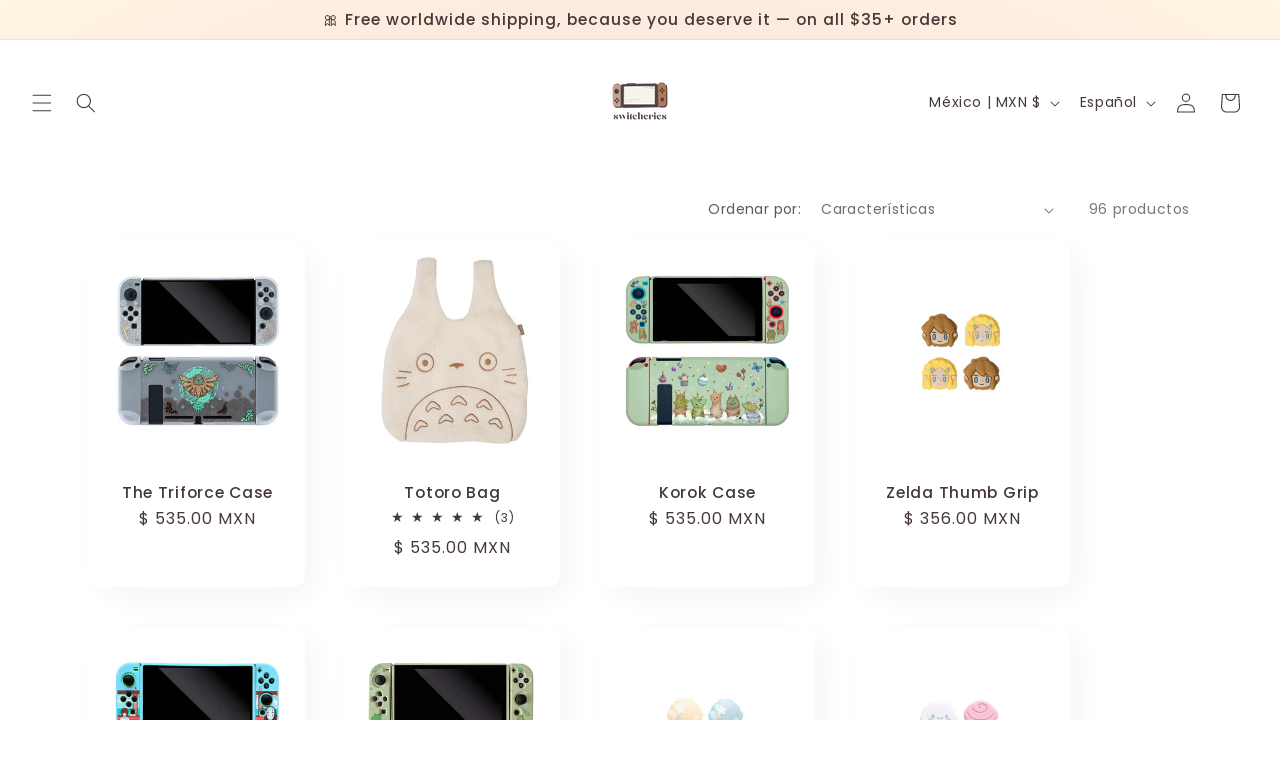

--- FILE ---
content_type: text/javascript
request_url: https://cdn.shopify.com/extensions/019b685c-72ce-7212-9fa5-2a437ef507ca/vairo-38/assets/favicon_cart_count.js
body_size: 27768
content:
!function(){var n={6820:function(n,t,r){var e;
/**
 * @license
 * Lodash <https://lodash.com/>
 * Copyright OpenJS Foundation and other contributors <https://openjsf.org/>
 * Released under MIT license <https://lodash.com/license>
 * Based on Underscore.js 1.8.3 <http://underscorejs.org/LICENSE>
 * Copyright Jeremy Ashkenas, DocumentCloud and Investigative Reporters & Editors
 */n=r.nmd(n),function(){var u,i="Expected a function",o="__lodash_hash_undefined__",a="__lodash_placeholder__",c=16,f=32,l=64,s=128,h=256,p=1/0,v=9007199254740991,_=NaN,g=4294967295,y=[["ary",s],["bind",1],["bindKey",2],["curry",8],["curryRight",c],["flip",512],["partial",f],["partialRight",l],["rearg",h]],d="[object Arguments]",w="[object Array]",b="[object Boolean]",m="[object Date]",x="[object Error]",j="[object Function]",M="[object GeneratorFunction]",A="[object Map]",I="[object Number]",k="[object Object]",T="[object Promise]",O="[object RegExp]",S="[object Set]",D="[object String]",E="[object Symbol]",C="[object WeakMap]",N="[object ArrayBuffer]",z="[object DataView]",L="[object Float32Array]",R="[object Float64Array]",U="[object Int8Array]",W="[object Int16Array]",B="[object Int32Array]",F="[object Uint8Array]",$="[object Uint8ClampedArray]",P="[object Uint16Array]",Z="[object Uint32Array]",Y=/\b__p \+= '';/g,Q=/\b(__p \+=) '' \+/g,q=/(__e\(.*?\)|\b__t\)) \+\n'';/g,G=/&(?:amp|lt|gt|quot|#39);/g,H=/[&<>"']/g,V=RegExp(G.source),J=RegExp(H.source),K=/<%-([\s\S]+?)%>/g,X=/<%([\s\S]+?)%>/g,nn=/<%=([\s\S]+?)%>/g,tn=/\.|\[(?:[^[\]]*|(["'])(?:(?!\1)[^\\]|\\.)*?\1)\]/,rn=/^\w*$/,en=/[^.[\]]+|\[(?:(-?\d+(?:\.\d+)?)|(["'])((?:(?!\2)[^\\]|\\.)*?)\2)\]|(?=(?:\.|\[\])(?:\.|\[\]|$))/g,un=/[\\^$.*+?()[\]{}|]/g,on=RegExp(un.source),an=/^\s+/,cn=/\s/,fn=/\{(?:\n\/\* \[wrapped with .+\] \*\/)?\n?/,ln=/\{\n\/\* \[wrapped with (.+)\] \*/,sn=/,? & /,hn=/[^\x00-\x2f\x3a-\x40\x5b-\x60\x7b-\x7f]+/g,pn=/[()=,{}\[\]\/\s]/,vn=/\\(\\)?/g,_n=/\$\{([^\\}]*(?:\\.[^\\}]*)*)\}/g,gn=/\w*$/,yn=/^[-+]0x[0-9a-f]+$/i,dn=/^0b[01]+$/i,wn=/^\[object .+?Constructor\]$/,bn=/^0o[0-7]+$/i,mn=/^(?:0|[1-9]\d*)$/,xn=/[\xc0-\xd6\xd8-\xf6\xf8-\xff\u0100-\u017f]/g,jn=/($^)/,Mn=/['\n\r\u2028\u2029\\]/g,An="\\ud800-\\udfff",In="\\u0300-\\u036f\\ufe20-\\ufe2f\\u20d0-\\u20ff",kn="\\u2700-\\u27bf",Tn="a-z\\xdf-\\xf6\\xf8-\\xff",On="A-Z\\xc0-\\xd6\\xd8-\\xde",Sn="\\ufe0e\\ufe0f",Dn="\\xac\\xb1\\xd7\\xf7\\x00-\\x2f\\x3a-\\x40\\x5b-\\x60\\x7b-\\xbf\\u2000-\\u206f \\t\\x0b\\f\\xa0\\ufeff\\n\\r\\u2028\\u2029\\u1680\\u180e\\u2000\\u2001\\u2002\\u2003\\u2004\\u2005\\u2006\\u2007\\u2008\\u2009\\u200a\\u202f\\u205f\\u3000",En="['’]",Cn="["+An+"]",Nn="["+Dn+"]",zn="["+In+"]",Ln="\\d+",Rn="["+kn+"]",Un="["+Tn+"]",Wn="[^"+An+Dn+Ln+kn+Tn+On+"]",Bn="\\ud83c[\\udffb-\\udfff]",Fn="[^"+An+"]",$n="(?:\\ud83c[\\udde6-\\uddff]){2}",Pn="[\\ud800-\\udbff][\\udc00-\\udfff]",Zn="["+On+"]",Yn="\\u200d",Qn="(?:"+Un+"|"+Wn+")",qn="(?:"+Zn+"|"+Wn+")",Gn="(?:['’](?:d|ll|m|re|s|t|ve))?",Hn="(?:['’](?:D|LL|M|RE|S|T|VE))?",Vn="(?:"+zn+"|"+Bn+")"+"?",Jn="["+Sn+"]?",Kn=Jn+Vn+("(?:"+Yn+"(?:"+[Fn,$n,Pn].join("|")+")"+Jn+Vn+")*"),Xn="(?:"+[Rn,$n,Pn].join("|")+")"+Kn,nt="(?:"+[Fn+zn+"?",zn,$n,Pn,Cn].join("|")+")",tt=RegExp(En,"g"),rt=RegExp(zn,"g"),et=RegExp(Bn+"(?="+Bn+")|"+nt+Kn,"g"),ut=RegExp([Zn+"?"+Un+"+"+Gn+"(?="+[Nn,Zn,"$"].join("|")+")",qn+"+"+Hn+"(?="+[Nn,Zn+Qn,"$"].join("|")+")",Zn+"?"+Qn+"+"+Gn,Zn+"+"+Hn,"\\d*(?:1ST|2ND|3RD|(?![123])\\dTH)(?=\\b|[a-z_])","\\d*(?:1st|2nd|3rd|(?![123])\\dth)(?=\\b|[A-Z_])",Ln,Xn].join("|"),"g"),it=RegExp("["+Yn+An+In+Sn+"]"),ot=/[a-z][A-Z]|[A-Z]{2}[a-z]|[0-9][a-zA-Z]|[a-zA-Z][0-9]|[^a-zA-Z0-9 ]/,at=["Array","Buffer","DataView","Date","Error","Float32Array","Float64Array","Function","Int8Array","Int16Array","Int32Array","Map","Math","Object","Promise","RegExp","Set","String","Symbol","TypeError","Uint8Array","Uint8ClampedArray","Uint16Array","Uint32Array","WeakMap","_","clearTimeout","isFinite","parseInt","setTimeout"],ct=-1,ft={};ft[L]=ft[R]=ft[U]=ft[W]=ft[B]=ft[F]=ft[$]=ft[P]=ft[Z]=!0,ft[d]=ft[w]=ft[N]=ft[b]=ft[z]=ft[m]=ft[x]=ft[j]=ft[A]=ft[I]=ft[k]=ft[O]=ft[S]=ft[D]=ft[C]=!1;var lt={};lt[d]=lt[w]=lt[N]=lt[z]=lt[b]=lt[m]=lt[L]=lt[R]=lt[U]=lt[W]=lt[B]=lt[A]=lt[I]=lt[k]=lt[O]=lt[S]=lt[D]=lt[E]=lt[F]=lt[$]=lt[P]=lt[Z]=!0,lt[x]=lt[j]=lt[C]=!1;var st={"\\":"\\","'":"'","\n":"n","\r":"r","\u2028":"u2028","\u2029":"u2029"},ht=parseFloat,pt=parseInt,vt="object"==typeof r.g&&r.g&&r.g.Object===Object&&r.g,_t="object"==typeof self&&self&&self.Object===Object&&self,gt=vt||_t||Function("return this")(),yt=t&&!t.nodeType&&t,dt=yt&&n&&!n.nodeType&&n,wt=dt&&dt.exports===yt,bt=wt&&vt.process,mt=function(){try{var n=dt&&dt.require&&dt.require("util").types;return n||bt&&bt.binding&&bt.binding("util")}catch(n){}}(),xt=mt&&mt.isArrayBuffer,jt=mt&&mt.isDate,Mt=mt&&mt.isMap,At=mt&&mt.isRegExp,It=mt&&mt.isSet,kt=mt&&mt.isTypedArray;function Tt(n,t,r){switch(r.length){case 0:return n.call(t);case 1:return n.call(t,r[0]);case 2:return n.call(t,r[0],r[1]);case 3:return n.call(t,r[0],r[1],r[2])}return n.apply(t,r)}function Ot(n,t,r,e){for(var u=-1,i=null==n?0:n.length;++u<i;){var o=n[u];t(e,o,r(o),n)}return e}function St(n,t){for(var r=-1,e=null==n?0:n.length;++r<e&&!1!==t(n[r],r,n););return n}function Dt(n,t){for(var r=null==n?0:n.length;r--&&!1!==t(n[r],r,n););return n}function Et(n,t){for(var r=-1,e=null==n?0:n.length;++r<e;)if(!t(n[r],r,n))return!1;return!0}function Ct(n,t){for(var r=-1,e=null==n?0:n.length,u=0,i=[];++r<e;){var o=n[r];t(o,r,n)&&(i[u++]=o)}return i}function Nt(n,t){return!!(null==n?0:n.length)&&Zt(n,t,0)>-1}function zt(n,t,r){for(var e=-1,u=null==n?0:n.length;++e<u;)if(r(t,n[e]))return!0;return!1}function Lt(n,t){for(var r=-1,e=null==n?0:n.length,u=Array(e);++r<e;)u[r]=t(n[r],r,n);return u}function Rt(n,t){for(var r=-1,e=t.length,u=n.length;++r<e;)n[u+r]=t[r];return n}function Ut(n,t,r,e){var u=-1,i=null==n?0:n.length;for(e&&i&&(r=n[++u]);++u<i;)r=t(r,n[u],u,n);return r}function Wt(n,t,r,e){var u=null==n?0:n.length;for(e&&u&&(r=n[--u]);u--;)r=t(r,n[u],u,n);return r}function Bt(n,t){for(var r=-1,e=null==n?0:n.length;++r<e;)if(t(n[r],r,n))return!0;return!1}var Ft=Gt("length");function $t(n,t,r){var e;return r(n,(function(n,r,u){if(t(n,r,u))return e=r,!1})),e}function Pt(n,t,r,e){for(var u=n.length,i=r+(e?1:-1);e?i--:++i<u;)if(t(n[i],i,n))return i;return-1}function Zt(n,t,r){return t==t?function(n,t,r){var e=r-1,u=n.length;for(;++e<u;)if(n[e]===t)return e;return-1}(n,t,r):Pt(n,Qt,r)}function Yt(n,t,r,e){for(var u=r-1,i=n.length;++u<i;)if(e(n[u],t))return u;return-1}function Qt(n){return n!=n}function qt(n,t){var r=null==n?0:n.length;return r?Jt(n,t)/r:_}function Gt(n){return function(t){return null==t?u:t[n]}}function Ht(n){return function(t){return null==n?u:n[t]}}function Vt(n,t,r,e,u){return u(n,(function(n,u,i){r=e?(e=!1,n):t(r,n,u,i)})),r}function Jt(n,t){for(var r,e=-1,i=n.length;++e<i;){var o=t(n[e]);o!==u&&(r=r===u?o:r+o)}return r}function Kt(n,t){for(var r=-1,e=Array(n);++r<n;)e[r]=t(r);return e}function Xt(n){return n?n.slice(0,gr(n)+1).replace(an,""):n}function nr(n){return function(t){return n(t)}}function tr(n,t){return Lt(t,(function(t){return n[t]}))}function rr(n,t){return n.has(t)}function er(n,t){for(var r=-1,e=n.length;++r<e&&Zt(t,n[r],0)>-1;);return r}function ur(n,t){for(var r=n.length;r--&&Zt(t,n[r],0)>-1;);return r}var ir=Ht({"À":"A","Á":"A","Â":"A","Ã":"A","Ä":"A","Å":"A","à":"a","á":"a","â":"a","ã":"a","ä":"a","å":"a","Ç":"C","ç":"c","Ð":"D","ð":"d","È":"E","É":"E","Ê":"E","Ë":"E","è":"e","é":"e","ê":"e","ë":"e","Ì":"I","Í":"I","Î":"I","Ï":"I","ì":"i","í":"i","î":"i","ï":"i","Ñ":"N","ñ":"n","Ò":"O","Ó":"O","Ô":"O","Õ":"O","Ö":"O","Ø":"O","ò":"o","ó":"o","ô":"o","õ":"o","ö":"o","ø":"o","Ù":"U","Ú":"U","Û":"U","Ü":"U","ù":"u","ú":"u","û":"u","ü":"u","Ý":"Y","ý":"y","ÿ":"y","Æ":"Ae","æ":"ae","Þ":"Th","þ":"th","ß":"ss","Ā":"A","Ă":"A","Ą":"A","ā":"a","ă":"a","ą":"a","Ć":"C","Ĉ":"C","Ċ":"C","Č":"C","ć":"c","ĉ":"c","ċ":"c","č":"c","Ď":"D","Đ":"D","ď":"d","đ":"d","Ē":"E","Ĕ":"E","Ė":"E","Ę":"E","Ě":"E","ē":"e","ĕ":"e","ė":"e","ę":"e","ě":"e","Ĝ":"G","Ğ":"G","Ġ":"G","Ģ":"G","ĝ":"g","ğ":"g","ġ":"g","ģ":"g","Ĥ":"H","Ħ":"H","ĥ":"h","ħ":"h","Ĩ":"I","Ī":"I","Ĭ":"I","Į":"I","İ":"I","ĩ":"i","ī":"i","ĭ":"i","į":"i","ı":"i","Ĵ":"J","ĵ":"j","Ķ":"K","ķ":"k","ĸ":"k","Ĺ":"L","Ļ":"L","Ľ":"L","Ŀ":"L","Ł":"L","ĺ":"l","ļ":"l","ľ":"l","ŀ":"l","ł":"l","Ń":"N","Ņ":"N","Ň":"N","Ŋ":"N","ń":"n","ņ":"n","ň":"n","ŋ":"n","Ō":"O","Ŏ":"O","Ő":"O","ō":"o","ŏ":"o","ő":"o","Ŕ":"R","Ŗ":"R","Ř":"R","ŕ":"r","ŗ":"r","ř":"r","Ś":"S","Ŝ":"S","Ş":"S","Š":"S","ś":"s","ŝ":"s","ş":"s","š":"s","Ţ":"T","Ť":"T","Ŧ":"T","ţ":"t","ť":"t","ŧ":"t","Ũ":"U","Ū":"U","Ŭ":"U","Ů":"U","Ű":"U","Ų":"U","ũ":"u","ū":"u","ŭ":"u","ů":"u","ű":"u","ų":"u","Ŵ":"W","ŵ":"w","Ŷ":"Y","ŷ":"y","Ÿ":"Y","Ź":"Z","Ż":"Z","Ž":"Z","ź":"z","ż":"z","ž":"z","Ĳ":"IJ","ĳ":"ij","Œ":"Oe","œ":"oe","ŉ":"'n","ſ":"s"}),or=Ht({"&":"&amp;","<":"&lt;",">":"&gt;",'"':"&quot;","'":"&#39;"});function ar(n){return"\\"+st[n]}function cr(n){return it.test(n)}function fr(n){var t=-1,r=Array(n.size);return n.forEach((function(n,e){r[++t]=[e,n]})),r}function lr(n,t){return function(r){return n(t(r))}}function sr(n,t){for(var r=-1,e=n.length,u=0,i=[];++r<e;){var o=n[r];o!==t&&o!==a||(n[r]=a,i[u++]=r)}return i}function hr(n){var t=-1,r=Array(n.size);return n.forEach((function(n){r[++t]=n})),r}function pr(n){var t=-1,r=Array(n.size);return n.forEach((function(n){r[++t]=[n,n]})),r}function vr(n){return cr(n)?function(n){var t=et.lastIndex=0;for(;et.test(n);)++t;return t}(n):Ft(n)}function _r(n){return cr(n)?function(n){return n.match(et)||[]}(n):function(n){return n.split("")}(n)}function gr(n){for(var t=n.length;t--&&cn.test(n.charAt(t)););return t}var yr=Ht({"&amp;":"&","&lt;":"<","&gt;":">","&quot;":'"',"&#39;":"'"});var dr=function n(t){var r,e=(t=null==t?gt:dr.defaults(gt.Object(),t,dr.pick(gt,at))).Array,cn=t.Date,An=t.Error,In=t.Function,kn=t.Math,Tn=t.Object,On=t.RegExp,Sn=t.String,Dn=t.TypeError,En=e.prototype,Cn=In.prototype,Nn=Tn.prototype,zn=t["__core-js_shared__"],Ln=Cn.toString,Rn=Nn.hasOwnProperty,Un=0,Wn=(r=/[^.]+$/.exec(zn&&zn.keys&&zn.keys.IE_PROTO||""))?"Symbol(src)_1."+r:"",Bn=Nn.toString,Fn=Ln.call(Tn),$n=gt._,Pn=On("^"+Ln.call(Rn).replace(un,"\\$&").replace(/hasOwnProperty|(function).*?(?=\\\()| for .+?(?=\\\])/g,"$1.*?")+"$"),Zn=wt?t.Buffer:u,Yn=t.Symbol,Qn=t.Uint8Array,qn=Zn?Zn.allocUnsafe:u,Gn=lr(Tn.getPrototypeOf,Tn),Hn=Tn.create,Vn=Nn.propertyIsEnumerable,Jn=En.splice,Kn=Yn?Yn.isConcatSpreadable:u,Xn=Yn?Yn.iterator:u,nt=Yn?Yn.toStringTag:u,et=function(){try{var n=hi(Tn,"defineProperty");return n({},"",{}),n}catch(n){}}(),it=t.clearTimeout!==gt.clearTimeout&&t.clearTimeout,st=cn&&cn.now!==gt.Date.now&&cn.now,vt=t.setTimeout!==gt.setTimeout&&t.setTimeout,_t=kn.ceil,yt=kn.floor,dt=Tn.getOwnPropertySymbols,bt=Zn?Zn.isBuffer:u,mt=t.isFinite,Ft=En.join,Ht=lr(Tn.keys,Tn),wr=kn.max,br=kn.min,mr=cn.now,xr=t.parseInt,jr=kn.random,Mr=En.reverse,Ar=hi(t,"DataView"),Ir=hi(t,"Map"),kr=hi(t,"Promise"),Tr=hi(t,"Set"),Or=hi(t,"WeakMap"),Sr=hi(Tn,"create"),Dr=Or&&new Or,Er={},Cr=Ui(Ar),Nr=Ui(Ir),zr=Ui(kr),Lr=Ui(Tr),Rr=Ui(Or),Ur=Yn?Yn.prototype:u,Wr=Ur?Ur.valueOf:u,Br=Ur?Ur.toString:u;function Fr(n){if(ra(n)&&!Yo(n)&&!(n instanceof Yr)){if(n instanceof Zr)return n;if(Rn.call(n,"__wrapped__"))return Wi(n)}return new Zr(n)}var $r=function(){function n(){}return function(t){if(!ta(t))return{};if(Hn)return Hn(t);n.prototype=t;var r=new n;return n.prototype=u,r}}();function Pr(){}function Zr(n,t){this.__wrapped__=n,this.__actions__=[],this.__chain__=!!t,this.__index__=0,this.__values__=u}function Yr(n){this.__wrapped__=n,this.__actions__=[],this.__dir__=1,this.__filtered__=!1,this.__iteratees__=[],this.__takeCount__=g,this.__views__=[]}function Qr(n){var t=-1,r=null==n?0:n.length;for(this.clear();++t<r;){var e=n[t];this.set(e[0],e[1])}}function qr(n){var t=-1,r=null==n?0:n.length;for(this.clear();++t<r;){var e=n[t];this.set(e[0],e[1])}}function Gr(n){var t=-1,r=null==n?0:n.length;for(this.clear();++t<r;){var e=n[t];this.set(e[0],e[1])}}function Hr(n){var t=-1,r=null==n?0:n.length;for(this.__data__=new Gr;++t<r;)this.add(n[t])}function Vr(n){var t=this.__data__=new qr(n);this.size=t.size}function Jr(n,t){var r=Yo(n),e=!r&&Zo(n),u=!r&&!e&&Ho(n),i=!r&&!e&&!u&&la(n),o=r||e||u||i,a=o?Kt(n.length,Sn):[],c=a.length;for(var f in n)!t&&!Rn.call(n,f)||o&&("length"==f||u&&("offset"==f||"parent"==f)||i&&("buffer"==f||"byteLength"==f||"byteOffset"==f)||wi(f,c))||a.push(f);return a}function Kr(n){var t=n.length;return t?n[He(0,t-1)]:u}function Xr(n,t){return zi(Su(n),ce(t,0,n.length))}function ne(n){return zi(Su(n))}function te(n,t,r){(r!==u&&!Fo(n[t],r)||r===u&&!(t in n))&&oe(n,t,r)}function re(n,t,r){var e=n[t];Rn.call(n,t)&&Fo(e,r)&&(r!==u||t in n)||oe(n,t,r)}function ee(n,t){for(var r=n.length;r--;)if(Fo(n[r][0],t))return r;return-1}function ue(n,t,r,e){return pe(n,(function(n,u,i){t(e,n,r(n),i)})),e}function ie(n,t){return n&&Du(t,Ea(t),n)}function oe(n,t,r){"__proto__"==t&&et?et(n,t,{configurable:!0,enumerable:!0,value:r,writable:!0}):n[t]=r}function ae(n,t){for(var r=-1,i=t.length,o=e(i),a=null==n;++r<i;)o[r]=a?u:ka(n,t[r]);return o}function ce(n,t,r){return n==n&&(r!==u&&(n=n<=r?n:r),t!==u&&(n=n>=t?n:t)),n}function fe(n,t,r,e,i,o){var a,c=1&t,f=2&t,l=4&t;if(r&&(a=i?r(n,e,i,o):r(n)),a!==u)return a;if(!ta(n))return n;var s=Yo(n);if(s){if(a=function(n){var t=n.length,r=new n.constructor(t);t&&"string"==typeof n[0]&&Rn.call(n,"index")&&(r.index=n.index,r.input=n.input);return r}(n),!c)return Su(n,a)}else{var h=_i(n),p=h==j||h==M;if(Ho(n))return Mu(n,c);if(h==k||h==d||p&&!i){if(a=f||p?{}:yi(n),!c)return f?function(n,t){return Du(n,vi(n),t)}(n,function(n,t){return n&&Du(t,Ca(t),n)}(a,n)):function(n,t){return Du(n,pi(n),t)}(n,ie(a,n))}else{if(!lt[h])return i?n:{};a=function(n,t,r){var e=n.constructor;switch(t){case N:return Au(n);case b:case m:return new e(+n);case z:return function(n,t){var r=t?Au(n.buffer):n.buffer;return new n.constructor(r,n.byteOffset,n.byteLength)}(n,r);case L:case R:case U:case W:case B:case F:case $:case P:case Z:return Iu(n,r);case A:return new e;case I:case D:return new e(n);case O:return function(n){var t=new n.constructor(n.source,gn.exec(n));return t.lastIndex=n.lastIndex,t}(n);case S:return new e;case E:return u=n,Wr?Tn(Wr.call(u)):{}}var u}(n,h,c)}}o||(o=new Vr);var v=o.get(n);if(v)return v;o.set(n,a),aa(n)?n.forEach((function(e){a.add(fe(e,t,r,e,n,o))})):ea(n)&&n.forEach((function(e,u){a.set(u,fe(e,t,r,u,n,o))}));var _=s?u:(l?f?ii:ui:f?Ca:Ea)(n);return St(_||n,(function(e,u){_&&(e=n[u=e]),re(a,u,fe(e,t,r,u,n,o))})),a}function le(n,t,r){var e=r.length;if(null==n)return!e;for(n=Tn(n);e--;){var i=r[e],o=t[i],a=n[i];if(a===u&&!(i in n)||!o(a))return!1}return!0}function se(n,t,r){if("function"!=typeof n)throw new Dn(i);return Di((function(){n.apply(u,r)}),t)}function he(n,t,r,e){var u=-1,i=Nt,o=!0,a=n.length,c=[],f=t.length;if(!a)return c;r&&(t=Lt(t,nr(r))),e?(i=zt,o=!1):t.length>=200&&(i=rr,o=!1,t=new Hr(t));n:for(;++u<a;){var l=n[u],s=null==r?l:r(l);if(l=e||0!==l?l:0,o&&s==s){for(var h=f;h--;)if(t[h]===s)continue n;c.push(l)}else i(t,s,e)||c.push(l)}return c}Fr.templateSettings={escape:K,evaluate:X,interpolate:nn,variable:"",imports:{_:Fr}},Fr.prototype=Pr.prototype,Fr.prototype.constructor=Fr,Zr.prototype=$r(Pr.prototype),Zr.prototype.constructor=Zr,Yr.prototype=$r(Pr.prototype),Yr.prototype.constructor=Yr,Qr.prototype.clear=function(){this.__data__=Sr?Sr(null):{},this.size=0},Qr.prototype.delete=function(n){var t=this.has(n)&&delete this.__data__[n];return this.size-=t?1:0,t},Qr.prototype.get=function(n){var t=this.__data__;if(Sr){var r=t[n];return r===o?u:r}return Rn.call(t,n)?t[n]:u},Qr.prototype.has=function(n){var t=this.__data__;return Sr?t[n]!==u:Rn.call(t,n)},Qr.prototype.set=function(n,t){var r=this.__data__;return this.size+=this.has(n)?0:1,r[n]=Sr&&t===u?o:t,this},qr.prototype.clear=function(){this.__data__=[],this.size=0},qr.prototype.delete=function(n){var t=this.__data__,r=ee(t,n);return!(r<0)&&(r==t.length-1?t.pop():Jn.call(t,r,1),--this.size,!0)},qr.prototype.get=function(n){var t=this.__data__,r=ee(t,n);return r<0?u:t[r][1]},qr.prototype.has=function(n){return ee(this.__data__,n)>-1},qr.prototype.set=function(n,t){var r=this.__data__,e=ee(r,n);return e<0?(++this.size,r.push([n,t])):r[e][1]=t,this},Gr.prototype.clear=function(){this.size=0,this.__data__={hash:new Qr,map:new(Ir||qr),string:new Qr}},Gr.prototype.delete=function(n){var t=li(this,n).delete(n);return this.size-=t?1:0,t},Gr.prototype.get=function(n){return li(this,n).get(n)},Gr.prototype.has=function(n){return li(this,n).has(n)},Gr.prototype.set=function(n,t){var r=li(this,n),e=r.size;return r.set(n,t),this.size+=r.size==e?0:1,this},Hr.prototype.add=Hr.prototype.push=function(n){return this.__data__.set(n,o),this},Hr.prototype.has=function(n){return this.__data__.has(n)},Vr.prototype.clear=function(){this.__data__=new qr,this.size=0},Vr.prototype.delete=function(n){var t=this.__data__,r=t.delete(n);return this.size=t.size,r},Vr.prototype.get=function(n){return this.__data__.get(n)},Vr.prototype.has=function(n){return this.__data__.has(n)},Vr.prototype.set=function(n,t){var r=this.__data__;if(r instanceof qr){var e=r.__data__;if(!Ir||e.length<199)return e.push([n,t]),this.size=++r.size,this;r=this.__data__=new Gr(e)}return r.set(n,t),this.size=r.size,this};var pe=Nu(me),ve=Nu(xe,!0);function _e(n,t){var r=!0;return pe(n,(function(n,e,u){return r=!!t(n,e,u)})),r}function ge(n,t,r){for(var e=-1,i=n.length;++e<i;){var o=n[e],a=t(o);if(null!=a&&(c===u?a==a&&!fa(a):r(a,c)))var c=a,f=o}return f}function ye(n,t){var r=[];return pe(n,(function(n,e,u){t(n,e,u)&&r.push(n)})),r}function de(n,t,r,e,u){var i=-1,o=n.length;for(r||(r=di),u||(u=[]);++i<o;){var a=n[i];t>0&&r(a)?t>1?de(a,t-1,r,e,u):Rt(u,a):e||(u[u.length]=a)}return u}var we=zu(),be=zu(!0);function me(n,t){return n&&we(n,t,Ea)}function xe(n,t){return n&&be(n,t,Ea)}function je(n,t){return Ct(t,(function(t){return Ko(n[t])}))}function Me(n,t){for(var r=0,e=(t=bu(t,n)).length;null!=n&&r<e;)n=n[Ri(t[r++])];return r&&r==e?n:u}function Ae(n,t,r){var e=t(n);return Yo(n)?e:Rt(e,r(n))}function Ie(n){return null==n?n===u?"[object Undefined]":"[object Null]":nt&&nt in Tn(n)?function(n){var t=Rn.call(n,nt),r=n[nt];try{n[nt]=u;var e=!0}catch(n){}var i=Bn.call(n);e&&(t?n[nt]=r:delete n[nt]);return i}(n):function(n){return Bn.call(n)}(n)}function ke(n,t){return n>t}function Te(n,t){return null!=n&&Rn.call(n,t)}function Oe(n,t){return null!=n&&t in Tn(n)}function Se(n,t,r){for(var i=r?zt:Nt,o=n[0].length,a=n.length,c=a,f=e(a),l=1/0,s=[];c--;){var h=n[c];c&&t&&(h=Lt(h,nr(t))),l=br(h.length,l),f[c]=!r&&(t||o>=120&&h.length>=120)?new Hr(c&&h):u}h=n[0];var p=-1,v=f[0];n:for(;++p<o&&s.length<l;){var _=h[p],g=t?t(_):_;if(_=r||0!==_?_:0,!(v?rr(v,g):i(s,g,r))){for(c=a;--c;){var y=f[c];if(!(y?rr(y,g):i(n[c],g,r)))continue n}v&&v.push(g),s.push(_)}}return s}function De(n,t,r){var e=null==(n=Ti(n,t=bu(t,n)))?n:n[Ri(Vi(t))];return null==e?u:Tt(e,n,r)}function Ee(n){return ra(n)&&Ie(n)==d}function Ce(n,t,r,e,i){return n===t||(null==n||null==t||!ra(n)&&!ra(t)?n!=n&&t!=t:function(n,t,r,e,i,o){var a=Yo(n),c=Yo(t),f=a?w:_i(n),l=c?w:_i(t),s=(f=f==d?k:f)==k,h=(l=l==d?k:l)==k,p=f==l;if(p&&Ho(n)){if(!Ho(t))return!1;a=!0,s=!1}if(p&&!s)return o||(o=new Vr),a||la(n)?ri(n,t,r,e,i,o):function(n,t,r,e,u,i,o){switch(r){case z:if(n.byteLength!=t.byteLength||n.byteOffset!=t.byteOffset)return!1;n=n.buffer,t=t.buffer;case N:return!(n.byteLength!=t.byteLength||!i(new Qn(n),new Qn(t)));case b:case m:case I:return Fo(+n,+t);case x:return n.name==t.name&&n.message==t.message;case O:case D:return n==t+"";case A:var a=fr;case S:var c=1&e;if(a||(a=hr),n.size!=t.size&&!c)return!1;var f=o.get(n);if(f)return f==t;e|=2,o.set(n,t);var l=ri(a(n),a(t),e,u,i,o);return o.delete(n),l;case E:if(Wr)return Wr.call(n)==Wr.call(t)}return!1}(n,t,f,r,e,i,o);if(!(1&r)){var v=s&&Rn.call(n,"__wrapped__"),_=h&&Rn.call(t,"__wrapped__");if(v||_){var g=v?n.value():n,y=_?t.value():t;return o||(o=new Vr),i(g,y,r,e,o)}}if(!p)return!1;return o||(o=new Vr),function(n,t,r,e,i,o){var a=1&r,c=ui(n),f=c.length,l=ui(t),s=l.length;if(f!=s&&!a)return!1;var h=f;for(;h--;){var p=c[h];if(!(a?p in t:Rn.call(t,p)))return!1}var v=o.get(n),_=o.get(t);if(v&&_)return v==t&&_==n;var g=!0;o.set(n,t),o.set(t,n);var y=a;for(;++h<f;){var d=n[p=c[h]],w=t[p];if(e)var b=a?e(w,d,p,t,n,o):e(d,w,p,n,t,o);if(!(b===u?d===w||i(d,w,r,e,o):b)){g=!1;break}y||(y="constructor"==p)}if(g&&!y){var m=n.constructor,x=t.constructor;m==x||!("constructor"in n)||!("constructor"in t)||"function"==typeof m&&m instanceof m&&"function"==typeof x&&x instanceof x||(g=!1)}return o.delete(n),o.delete(t),g}(n,t,r,e,i,o)}(n,t,r,e,Ce,i))}function Ne(n,t,r,e){var i=r.length,o=i,a=!e;if(null==n)return!o;for(n=Tn(n);i--;){var c=r[i];if(a&&c[2]?c[1]!==n[c[0]]:!(c[0]in n))return!1}for(;++i<o;){var f=(c=r[i])[0],l=n[f],s=c[1];if(a&&c[2]){if(l===u&&!(f in n))return!1}else{var h=new Vr;if(e)var p=e(l,s,f,n,t,h);if(!(p===u?Ce(s,l,3,e,h):p))return!1}}return!0}function ze(n){return!(!ta(n)||(t=n,Wn&&Wn in t))&&(Ko(n)?Pn:wn).test(Ui(n));var t}function Le(n){return"function"==typeof n?n:null==n?uc:"object"==typeof n?Yo(n)?$e(n[0],n[1]):Fe(n):pc(n)}function Re(n){if(!Mi(n))return Ht(n);var t=[];for(var r in Tn(n))Rn.call(n,r)&&"constructor"!=r&&t.push(r);return t}function Ue(n){if(!ta(n))return function(n){var t=[];if(null!=n)for(var r in Tn(n))t.push(r);return t}(n);var t=Mi(n),r=[];for(var e in n)("constructor"!=e||!t&&Rn.call(n,e))&&r.push(e);return r}function We(n,t){return n<t}function Be(n,t){var r=-1,u=qo(n)?e(n.length):[];return pe(n,(function(n,e,i){u[++r]=t(n,e,i)})),u}function Fe(n){var t=si(n);return 1==t.length&&t[0][2]?Ii(t[0][0],t[0][1]):function(r){return r===n||Ne(r,n,t)}}function $e(n,t){return mi(n)&&Ai(t)?Ii(Ri(n),t):function(r){var e=ka(r,n);return e===u&&e===t?Ta(r,n):Ce(t,e,3)}}function Pe(n,t,r,e,i){n!==t&&we(t,(function(o,a){if(i||(i=new Vr),ta(o))!function(n,t,r,e,i,o,a){var c=Oi(n,r),f=Oi(t,r),l=a.get(f);if(l)return void te(n,r,l);var s=o?o(c,f,r+"",n,t,a):u,h=s===u;if(h){var p=Yo(f),v=!p&&Ho(f),_=!p&&!v&&la(f);s=f,p||v||_?Yo(c)?s=c:Go(c)?s=Su(c):v?(h=!1,s=Mu(f,!0)):_?(h=!1,s=Iu(f,!0)):s=[]:ia(f)||Zo(f)?(s=c,Zo(c)?s=da(c):ta(c)&&!Ko(c)||(s=yi(f))):h=!1}h&&(a.set(f,s),i(s,f,e,o,a),a.delete(f));te(n,r,s)}(n,t,a,r,Pe,e,i);else{var c=e?e(Oi(n,a),o,a+"",n,t,i):u;c===u&&(c=o),te(n,a,c)}}),Ca)}function Ze(n,t){var r=n.length;if(r)return wi(t+=t<0?r:0,r)?n[t]:u}function Ye(n,t,r){t=t.length?Lt(t,(function(n){return Yo(n)?function(t){return Me(t,1===n.length?n[0]:n)}:n})):[uc];var e=-1;t=Lt(t,nr(fi()));var u=Be(n,(function(n,r,u){var i=Lt(t,(function(t){return t(n)}));return{criteria:i,index:++e,value:n}}));return function(n,t){var r=n.length;for(n.sort(t);r--;)n[r]=n[r].value;return n}(u,(function(n,t){return function(n,t,r){var e=-1,u=n.criteria,i=t.criteria,o=u.length,a=r.length;for(;++e<o;){var c=ku(u[e],i[e]);if(c)return e>=a?c:c*("desc"==r[e]?-1:1)}return n.index-t.index}(n,t,r)}))}function Qe(n,t,r){for(var e=-1,u=t.length,i={};++e<u;){var o=t[e],a=Me(n,o);r(a,o)&&nu(i,bu(o,n),a)}return i}function qe(n,t,r,e){var u=e?Yt:Zt,i=-1,o=t.length,a=n;for(n===t&&(t=Su(t)),r&&(a=Lt(n,nr(r)));++i<o;)for(var c=0,f=t[i],l=r?r(f):f;(c=u(a,l,c,e))>-1;)a!==n&&Jn.call(a,c,1),Jn.call(n,c,1);return n}function Ge(n,t){for(var r=n?t.length:0,e=r-1;r--;){var u=t[r];if(r==e||u!==i){var i=u;wi(u)?Jn.call(n,u,1):hu(n,u)}}return n}function He(n,t){return n+yt(jr()*(t-n+1))}function Ve(n,t){var r="";if(!n||t<1||t>v)return r;do{t%2&&(r+=n),(t=yt(t/2))&&(n+=n)}while(t);return r}function Je(n,t){return Ei(ki(n,t,uc),n+"")}function Ke(n){return Kr(Fa(n))}function Xe(n,t){var r=Fa(n);return zi(r,ce(t,0,r.length))}function nu(n,t,r,e){if(!ta(n))return n;for(var i=-1,o=(t=bu(t,n)).length,a=o-1,c=n;null!=c&&++i<o;){var f=Ri(t[i]),l=r;if("__proto__"===f||"constructor"===f||"prototype"===f)return n;if(i!=a){var s=c[f];(l=e?e(s,f,c):u)===u&&(l=ta(s)?s:wi(t[i+1])?[]:{})}re(c,f,l),c=c[f]}return n}var tu=Dr?function(n,t){return Dr.set(n,t),n}:uc,ru=et?function(n,t){return et(n,"toString",{configurable:!0,enumerable:!1,value:tc(t),writable:!0})}:uc;function eu(n){return zi(Fa(n))}function uu(n,t,r){var u=-1,i=n.length;t<0&&(t=-t>i?0:i+t),(r=r>i?i:r)<0&&(r+=i),i=t>r?0:r-t>>>0,t>>>=0;for(var o=e(i);++u<i;)o[u]=n[u+t];return o}function iu(n,t){var r;return pe(n,(function(n,e,u){return!(r=t(n,e,u))})),!!r}function ou(n,t,r){var e=0,u=null==n?e:n.length;if("number"==typeof t&&t==t&&u<=2147483647){for(;e<u;){var i=e+u>>>1,o=n[i];null!==o&&!fa(o)&&(r?o<=t:o<t)?e=i+1:u=i}return u}return au(n,t,uc,r)}function au(n,t,r,e){var i=0,o=null==n?0:n.length;if(0===o)return 0;for(var a=(t=r(t))!=t,c=null===t,f=fa(t),l=t===u;i<o;){var s=yt((i+o)/2),h=r(n[s]),p=h!==u,v=null===h,_=h==h,g=fa(h);if(a)var y=e||_;else y=l?_&&(e||p):c?_&&p&&(e||!v):f?_&&p&&!v&&(e||!g):!v&&!g&&(e?h<=t:h<t);y?i=s+1:o=s}return br(o,4294967294)}function cu(n,t){for(var r=-1,e=n.length,u=0,i=[];++r<e;){var o=n[r],a=t?t(o):o;if(!r||!Fo(a,c)){var c=a;i[u++]=0===o?0:o}}return i}function fu(n){return"number"==typeof n?n:fa(n)?_:+n}function lu(n){if("string"==typeof n)return n;if(Yo(n))return Lt(n,lu)+"";if(fa(n))return Br?Br.call(n):"";var t=n+"";return"0"==t&&1/n==-1/0?"-0":t}function su(n,t,r){var e=-1,u=Nt,i=n.length,o=!0,a=[],c=a;if(r)o=!1,u=zt;else if(i>=200){var f=t?null:Vu(n);if(f)return hr(f);o=!1,u=rr,c=new Hr}else c=t?[]:a;n:for(;++e<i;){var l=n[e],s=t?t(l):l;if(l=r||0!==l?l:0,o&&s==s){for(var h=c.length;h--;)if(c[h]===s)continue n;t&&c.push(s),a.push(l)}else u(c,s,r)||(c!==a&&c.push(s),a.push(l))}return a}function hu(n,t){return null==(n=Ti(n,t=bu(t,n)))||delete n[Ri(Vi(t))]}function pu(n,t,r,e){return nu(n,t,r(Me(n,t)),e)}function vu(n,t,r,e){for(var u=n.length,i=e?u:-1;(e?i--:++i<u)&&t(n[i],i,n););return r?uu(n,e?0:i,e?i+1:u):uu(n,e?i+1:0,e?u:i)}function _u(n,t){var r=n;return r instanceof Yr&&(r=r.value()),Ut(t,(function(n,t){return t.func.apply(t.thisArg,Rt([n],t.args))}),r)}function gu(n,t,r){var u=n.length;if(u<2)return u?su(n[0]):[];for(var i=-1,o=e(u);++i<u;)for(var a=n[i],c=-1;++c<u;)c!=i&&(o[i]=he(o[i]||a,n[c],t,r));return su(de(o,1),t,r)}function yu(n,t,r){for(var e=-1,i=n.length,o=t.length,a={};++e<i;){var c=e<o?t[e]:u;r(a,n[e],c)}return a}function du(n){return Go(n)?n:[]}function wu(n){return"function"==typeof n?n:uc}function bu(n,t){return Yo(n)?n:mi(n,t)?[n]:Li(wa(n))}var mu=Je;function xu(n,t,r){var e=n.length;return r=r===u?e:r,!t&&r>=e?n:uu(n,t,r)}var ju=it||function(n){return gt.clearTimeout(n)};function Mu(n,t){if(t)return n.slice();var r=n.length,e=qn?qn(r):new n.constructor(r);return n.copy(e),e}function Au(n){var t=new n.constructor(n.byteLength);return new Qn(t).set(new Qn(n)),t}function Iu(n,t){var r=t?Au(n.buffer):n.buffer;return new n.constructor(r,n.byteOffset,n.length)}function ku(n,t){if(n!==t){var r=n!==u,e=null===n,i=n==n,o=fa(n),a=t!==u,c=null===t,f=t==t,l=fa(t);if(!c&&!l&&!o&&n>t||o&&a&&f&&!c&&!l||e&&a&&f||!r&&f||!i)return 1;if(!e&&!o&&!l&&n<t||l&&r&&i&&!e&&!o||c&&r&&i||!a&&i||!f)return-1}return 0}function Tu(n,t,r,u){for(var i=-1,o=n.length,a=r.length,c=-1,f=t.length,l=wr(o-a,0),s=e(f+l),h=!u;++c<f;)s[c]=t[c];for(;++i<a;)(h||i<o)&&(s[r[i]]=n[i]);for(;l--;)s[c++]=n[i++];return s}function Ou(n,t,r,u){for(var i=-1,o=n.length,a=-1,c=r.length,f=-1,l=t.length,s=wr(o-c,0),h=e(s+l),p=!u;++i<s;)h[i]=n[i];for(var v=i;++f<l;)h[v+f]=t[f];for(;++a<c;)(p||i<o)&&(h[v+r[a]]=n[i++]);return h}function Su(n,t){var r=-1,u=n.length;for(t||(t=e(u));++r<u;)t[r]=n[r];return t}function Du(n,t,r,e){var i=!r;r||(r={});for(var o=-1,a=t.length;++o<a;){var c=t[o],f=e?e(r[c],n[c],c,r,n):u;f===u&&(f=n[c]),i?oe(r,c,f):re(r,c,f)}return r}function Eu(n,t){return function(r,e){var u=Yo(r)?Ot:ue,i=t?t():{};return u(r,n,fi(e,2),i)}}function Cu(n){return Je((function(t,r){var e=-1,i=r.length,o=i>1?r[i-1]:u,a=i>2?r[2]:u;for(o=n.length>3&&"function"==typeof o?(i--,o):u,a&&bi(r[0],r[1],a)&&(o=i<3?u:o,i=1),t=Tn(t);++e<i;){var c=r[e];c&&n(t,c,e,o)}return t}))}function Nu(n,t){return function(r,e){if(null==r)return r;if(!qo(r))return n(r,e);for(var u=r.length,i=t?u:-1,o=Tn(r);(t?i--:++i<u)&&!1!==e(o[i],i,o););return r}}function zu(n){return function(t,r,e){for(var u=-1,i=Tn(t),o=e(t),a=o.length;a--;){var c=o[n?a:++u];if(!1===r(i[c],c,i))break}return t}}function Lu(n){return function(t){var r=cr(t=wa(t))?_r(t):u,e=r?r[0]:t.charAt(0),i=r?xu(r,1).join(""):t.slice(1);return e[n]()+i}}function Ru(n){return function(t){return Ut(Ka(Za(t).replace(tt,"")),n,"")}}function Uu(n){return function(){var t=arguments;switch(t.length){case 0:return new n;case 1:return new n(t[0]);case 2:return new n(t[0],t[1]);case 3:return new n(t[0],t[1],t[2]);case 4:return new n(t[0],t[1],t[2],t[3]);case 5:return new n(t[0],t[1],t[2],t[3],t[4]);case 6:return new n(t[0],t[1],t[2],t[3],t[4],t[5]);case 7:return new n(t[0],t[1],t[2],t[3],t[4],t[5],t[6])}var r=$r(n.prototype),e=n.apply(r,t);return ta(e)?e:r}}function Wu(n){return function(t,r,e){var i=Tn(t);if(!qo(t)){var o=fi(r,3);t=Ea(t),r=function(n){return o(i[n],n,i)}}var a=n(t,r,e);return a>-1?i[o?t[a]:a]:u}}function Bu(n){return ei((function(t){var r=t.length,e=r,o=Zr.prototype.thru;for(n&&t.reverse();e--;){var a=t[e];if("function"!=typeof a)throw new Dn(i);if(o&&!c&&"wrapper"==ai(a))var c=new Zr([],!0)}for(e=c?e:r;++e<r;){var f=ai(a=t[e]),l="wrapper"==f?oi(a):u;c=l&&xi(l[0])&&424==l[1]&&!l[4].length&&1==l[9]?c[ai(l[0])].apply(c,l[3]):1==a.length&&xi(a)?c[f]():c.thru(a)}return function(){var n=arguments,e=n[0];if(c&&1==n.length&&Yo(e))return c.plant(e).value();for(var u=0,i=r?t[u].apply(this,n):e;++u<r;)i=t[u].call(this,i);return i}}))}function Fu(n,t,r,i,o,a,c,f,l,h){var p=t&s,v=1&t,_=2&t,g=24&t,y=512&t,d=_?u:Uu(n);return function s(){for(var w=arguments.length,b=e(w),m=w;m--;)b[m]=arguments[m];if(g)var x=ci(s),j=function(n,t){for(var r=n.length,e=0;r--;)n[r]===t&&++e;return e}(b,x);if(i&&(b=Tu(b,i,o,g)),a&&(b=Ou(b,a,c,g)),w-=j,g&&w<h){var M=sr(b,x);return Gu(n,t,Fu,s.placeholder,r,b,M,f,l,h-w)}var A=v?r:this,I=_?A[n]:n;return w=b.length,f?b=function(n,t){var r=n.length,e=br(t.length,r),i=Su(n);for(;e--;){var o=t[e];n[e]=wi(o,r)?i[o]:u}return n}(b,f):y&&w>1&&b.reverse(),p&&l<w&&(b.length=l),this&&this!==gt&&this instanceof s&&(I=d||Uu(I)),I.apply(A,b)}}function $u(n,t){return function(r,e){return function(n,t,r,e){return me(n,(function(n,u,i){t(e,r(n),u,i)})),e}(r,n,t(e),{})}}function Pu(n,t){return function(r,e){var i;if(r===u&&e===u)return t;if(r!==u&&(i=r),e!==u){if(i===u)return e;"string"==typeof r||"string"==typeof e?(r=lu(r),e=lu(e)):(r=fu(r),e=fu(e)),i=n(r,e)}return i}}function Zu(n){return ei((function(t){return t=Lt(t,nr(fi())),Je((function(r){var e=this;return n(t,(function(n){return Tt(n,e,r)}))}))}))}function Yu(n,t){var r=(t=t===u?" ":lu(t)).length;if(r<2)return r?Ve(t,n):t;var e=Ve(t,_t(n/vr(t)));return cr(t)?xu(_r(e),0,n).join(""):e.slice(0,n)}function Qu(n){return function(t,r,i){return i&&"number"!=typeof i&&bi(t,r,i)&&(r=i=u),t=va(t),r===u?(r=t,t=0):r=va(r),function(n,t,r,u){for(var i=-1,o=wr(_t((t-n)/(r||1)),0),a=e(o);o--;)a[u?o:++i]=n,n+=r;return a}(t,r,i=i===u?t<r?1:-1:va(i),n)}}function qu(n){return function(t,r){return"string"==typeof t&&"string"==typeof r||(t=ya(t),r=ya(r)),n(t,r)}}function Gu(n,t,r,e,i,o,a,c,s,h){var p=8&t;t|=p?f:l,4&(t&=~(p?l:f))||(t&=-4);var v=[n,t,i,p?o:u,p?a:u,p?u:o,p?u:a,c,s,h],_=r.apply(u,v);return xi(n)&&Si(_,v),_.placeholder=e,Ci(_,n,t)}function Hu(n){var t=kn[n];return function(n,r){if(n=ya(n),(r=null==r?0:br(_a(r),292))&&mt(n)){var e=(wa(n)+"e").split("e");return+((e=(wa(t(e[0]+"e"+(+e[1]+r)))+"e").split("e"))[0]+"e"+(+e[1]-r))}return t(n)}}var Vu=Tr&&1/hr(new Tr([,-0]))[1]==p?function(n){return new Tr(n)}:fc;function Ju(n){return function(t){var r=_i(t);return r==A?fr(t):r==S?pr(t):function(n,t){return Lt(t,(function(t){return[t,n[t]]}))}(t,n(t))}}function Ku(n,t,r,o,p,v,_,g){var y=2&t;if(!y&&"function"!=typeof n)throw new Dn(i);var d=o?o.length:0;if(d||(t&=-97,o=p=u),_=_===u?_:wr(_a(_),0),g=g===u?g:_a(g),d-=p?p.length:0,t&l){var w=o,b=p;o=p=u}var m=y?u:oi(n),x=[n,t,r,o,p,w,b,v,_,g];if(m&&function(n,t){var r=n[1],e=t[1],u=r|e,i=u<131,o=e==s&&8==r||e==s&&r==h&&n[7].length<=t[8]||384==e&&t[7].length<=t[8]&&8==r;if(!i&&!o)return n;1&e&&(n[2]=t[2],u|=1&r?0:4);var c=t[3];if(c){var f=n[3];n[3]=f?Tu(f,c,t[4]):c,n[4]=f?sr(n[3],a):t[4]}(c=t[5])&&(f=n[5],n[5]=f?Ou(f,c,t[6]):c,n[6]=f?sr(n[5],a):t[6]);(c=t[7])&&(n[7]=c);e&s&&(n[8]=null==n[8]?t[8]:br(n[8],t[8]));null==n[9]&&(n[9]=t[9]);n[0]=t[0],n[1]=u}(x,m),n=x[0],t=x[1],r=x[2],o=x[3],p=x[4],!(g=x[9]=x[9]===u?y?0:n.length:wr(x[9]-d,0))&&24&t&&(t&=-25),t&&1!=t)j=8==t||t==c?function(n,t,r){var i=Uu(n);return function o(){for(var a=arguments.length,c=e(a),f=a,l=ci(o);f--;)c[f]=arguments[f];var s=a<3&&c[0]!==l&&c[a-1]!==l?[]:sr(c,l);return(a-=s.length)<r?Gu(n,t,Fu,o.placeholder,u,c,s,u,u,r-a):Tt(this&&this!==gt&&this instanceof o?i:n,this,c)}}(n,t,g):t!=f&&33!=t||p.length?Fu.apply(u,x):function(n,t,r,u){var i=1&t,o=Uu(n);return function t(){for(var a=-1,c=arguments.length,f=-1,l=u.length,s=e(l+c),h=this&&this!==gt&&this instanceof t?o:n;++f<l;)s[f]=u[f];for(;c--;)s[f++]=arguments[++a];return Tt(h,i?r:this,s)}}(n,t,r,o);else var j=function(n,t,r){var e=1&t,u=Uu(n);return function t(){return(this&&this!==gt&&this instanceof t?u:n).apply(e?r:this,arguments)}}(n,t,r);return Ci((m?tu:Si)(j,x),n,t)}function Xu(n,t,r,e){return n===u||Fo(n,Nn[r])&&!Rn.call(e,r)?t:n}function ni(n,t,r,e,i,o){return ta(n)&&ta(t)&&(o.set(t,n),Pe(n,t,u,ni,o),o.delete(t)),n}function ti(n){return ia(n)?u:n}function ri(n,t,r,e,i,o){var a=1&r,c=n.length,f=t.length;if(c!=f&&!(a&&f>c))return!1;var l=o.get(n),s=o.get(t);if(l&&s)return l==t&&s==n;var h=-1,p=!0,v=2&r?new Hr:u;for(o.set(n,t),o.set(t,n);++h<c;){var _=n[h],g=t[h];if(e)var y=a?e(g,_,h,t,n,o):e(_,g,h,n,t,o);if(y!==u){if(y)continue;p=!1;break}if(v){if(!Bt(t,(function(n,t){if(!rr(v,t)&&(_===n||i(_,n,r,e,o)))return v.push(t)}))){p=!1;break}}else if(_!==g&&!i(_,g,r,e,o)){p=!1;break}}return o.delete(n),o.delete(t),p}function ei(n){return Ei(ki(n,u,Yi),n+"")}function ui(n){return Ae(n,Ea,pi)}function ii(n){return Ae(n,Ca,vi)}var oi=Dr?function(n){return Dr.get(n)}:fc;function ai(n){for(var t=n.name+"",r=Er[t],e=Rn.call(Er,t)?r.length:0;e--;){var u=r[e],i=u.func;if(null==i||i==n)return u.name}return t}function ci(n){return(Rn.call(Fr,"placeholder")?Fr:n).placeholder}function fi(){var n=Fr.iteratee||ic;return n=n===ic?Le:n,arguments.length?n(arguments[0],arguments[1]):n}function li(n,t){var r,e,u=n.__data__;return("string"==(e=typeof(r=t))||"number"==e||"symbol"==e||"boolean"==e?"__proto__"!==r:null===r)?u["string"==typeof t?"string":"hash"]:u.map}function si(n){for(var t=Ea(n),r=t.length;r--;){var e=t[r],u=n[e];t[r]=[e,u,Ai(u)]}return t}function hi(n,t){var r=function(n,t){return null==n?u:n[t]}(n,t);return ze(r)?r:u}var pi=dt?function(n){return null==n?[]:(n=Tn(n),Ct(dt(n),(function(t){return Vn.call(n,t)})))}:gc,vi=dt?function(n){for(var t=[];n;)Rt(t,pi(n)),n=Gn(n);return t}:gc,_i=Ie;function gi(n,t,r){for(var e=-1,u=(t=bu(t,n)).length,i=!1;++e<u;){var o=Ri(t[e]);if(!(i=null!=n&&r(n,o)))break;n=n[o]}return i||++e!=u?i:!!(u=null==n?0:n.length)&&na(u)&&wi(o,u)&&(Yo(n)||Zo(n))}function yi(n){return"function"!=typeof n.constructor||Mi(n)?{}:$r(Gn(n))}function di(n){return Yo(n)||Zo(n)||!!(Kn&&n&&n[Kn])}function wi(n,t){var r=typeof n;return!!(t=null==t?v:t)&&("number"==r||"symbol"!=r&&mn.test(n))&&n>-1&&n%1==0&&n<t}function bi(n,t,r){if(!ta(r))return!1;var e=typeof t;return!!("number"==e?qo(r)&&wi(t,r.length):"string"==e&&t in r)&&Fo(r[t],n)}function mi(n,t){if(Yo(n))return!1;var r=typeof n;return!("number"!=r&&"symbol"!=r&&"boolean"!=r&&null!=n&&!fa(n))||(rn.test(n)||!tn.test(n)||null!=t&&n in Tn(t))}function xi(n){var t=ai(n),r=Fr[t];if("function"!=typeof r||!(t in Yr.prototype))return!1;if(n===r)return!0;var e=oi(r);return!!e&&n===e[0]}(Ar&&_i(new Ar(new ArrayBuffer(1)))!=z||Ir&&_i(new Ir)!=A||kr&&_i(kr.resolve())!=T||Tr&&_i(new Tr)!=S||Or&&_i(new Or)!=C)&&(_i=function(n){var t=Ie(n),r=t==k?n.constructor:u,e=r?Ui(r):"";if(e)switch(e){case Cr:return z;case Nr:return A;case zr:return T;case Lr:return S;case Rr:return C}return t});var ji=zn?Ko:yc;function Mi(n){var t=n&&n.constructor;return n===("function"==typeof t&&t.prototype||Nn)}function Ai(n){return n==n&&!ta(n)}function Ii(n,t){return function(r){return null!=r&&(r[n]===t&&(t!==u||n in Tn(r)))}}function ki(n,t,r){return t=wr(t===u?n.length-1:t,0),function(){for(var u=arguments,i=-1,o=wr(u.length-t,0),a=e(o);++i<o;)a[i]=u[t+i];i=-1;for(var c=e(t+1);++i<t;)c[i]=u[i];return c[t]=r(a),Tt(n,this,c)}}function Ti(n,t){return t.length<2?n:Me(n,uu(t,0,-1))}function Oi(n,t){if(("constructor"!==t||"function"!=typeof n[t])&&"__proto__"!=t)return n[t]}var Si=Ni(tu),Di=vt||function(n,t){return gt.setTimeout(n,t)},Ei=Ni(ru);function Ci(n,t,r){var e=t+"";return Ei(n,function(n,t){var r=t.length;if(!r)return n;var e=r-1;return t[e]=(r>1?"& ":"")+t[e],t=t.join(r>2?", ":" "),n.replace(fn,"{\n/* [wrapped with "+t+"] */\n")}(e,function(n,t){return St(y,(function(r){var e="_."+r[0];t&r[1]&&!Nt(n,e)&&n.push(e)})),n.sort()}(function(n){var t=n.match(ln);return t?t[1].split(sn):[]}(e),r)))}function Ni(n){var t=0,r=0;return function(){var e=mr(),i=16-(e-r);if(r=e,i>0){if(++t>=800)return arguments[0]}else t=0;return n.apply(u,arguments)}}function zi(n,t){var r=-1,e=n.length,i=e-1;for(t=t===u?e:t;++r<t;){var o=He(r,i),a=n[o];n[o]=n[r],n[r]=a}return n.length=t,n}var Li=function(n){var t=zo(n,(function(n){return 500===r.size&&r.clear(),n})),r=t.cache;return t}((function(n){var t=[];return 46===n.charCodeAt(0)&&t.push(""),n.replace(en,(function(n,r,e,u){t.push(e?u.replace(vn,"$1"):r||n)})),t}));function Ri(n){if("string"==typeof n||fa(n))return n;var t=n+"";return"0"==t&&1/n==-1/0?"-0":t}function Ui(n){if(null!=n){try{return Ln.call(n)}catch(n){}try{return n+""}catch(n){}}return""}function Wi(n){if(n instanceof Yr)return n.clone();var t=new Zr(n.__wrapped__,n.__chain__);return t.__actions__=Su(n.__actions__),t.__index__=n.__index__,t.__values__=n.__values__,t}var Bi=Je((function(n,t){return Go(n)?he(n,de(t,1,Go,!0)):[]})),Fi=Je((function(n,t){var r=Vi(t);return Go(r)&&(r=u),Go(n)?he(n,de(t,1,Go,!0),fi(r,2)):[]})),$i=Je((function(n,t){var r=Vi(t);return Go(r)&&(r=u),Go(n)?he(n,de(t,1,Go,!0),u,r):[]}));function Pi(n,t,r){var e=null==n?0:n.length;if(!e)return-1;var u=null==r?0:_a(r);return u<0&&(u=wr(e+u,0)),Pt(n,fi(t,3),u)}function Zi(n,t,r){var e=null==n?0:n.length;if(!e)return-1;var i=e-1;return r!==u&&(i=_a(r),i=r<0?wr(e+i,0):br(i,e-1)),Pt(n,fi(t,3),i,!0)}function Yi(n){return(null==n?0:n.length)?de(n,1):[]}function Qi(n){return n&&n.length?n[0]:u}var qi=Je((function(n){var t=Lt(n,du);return t.length&&t[0]===n[0]?Se(t):[]})),Gi=Je((function(n){var t=Vi(n),r=Lt(n,du);return t===Vi(r)?t=u:r.pop(),r.length&&r[0]===n[0]?Se(r,fi(t,2)):[]})),Hi=Je((function(n){var t=Vi(n),r=Lt(n,du);return(t="function"==typeof t?t:u)&&r.pop(),r.length&&r[0]===n[0]?Se(r,u,t):[]}));function Vi(n){var t=null==n?0:n.length;return t?n[t-1]:u}var Ji=Je(Ki);function Ki(n,t){return n&&n.length&&t&&t.length?qe(n,t):n}var Xi=ei((function(n,t){var r=null==n?0:n.length,e=ae(n,t);return Ge(n,Lt(t,(function(n){return wi(n,r)?+n:n})).sort(ku)),e}));function no(n){return null==n?n:Mr.call(n)}var to=Je((function(n){return su(de(n,1,Go,!0))})),ro=Je((function(n){var t=Vi(n);return Go(t)&&(t=u),su(de(n,1,Go,!0),fi(t,2))})),eo=Je((function(n){var t=Vi(n);return t="function"==typeof t?t:u,su(de(n,1,Go,!0),u,t)}));function uo(n){if(!n||!n.length)return[];var t=0;return n=Ct(n,(function(n){if(Go(n))return t=wr(n.length,t),!0})),Kt(t,(function(t){return Lt(n,Gt(t))}))}function io(n,t){if(!n||!n.length)return[];var r=uo(n);return null==t?r:Lt(r,(function(n){return Tt(t,u,n)}))}var oo=Je((function(n,t){return Go(n)?he(n,t):[]})),ao=Je((function(n){return gu(Ct(n,Go))})),co=Je((function(n){var t=Vi(n);return Go(t)&&(t=u),gu(Ct(n,Go),fi(t,2))})),fo=Je((function(n){var t=Vi(n);return t="function"==typeof t?t:u,gu(Ct(n,Go),u,t)})),lo=Je(uo);var so=Je((function(n){var t=n.length,r=t>1?n[t-1]:u;return r="function"==typeof r?(n.pop(),r):u,io(n,r)}));function ho(n){var t=Fr(n);return t.__chain__=!0,t}function po(n,t){return t(n)}var vo=ei((function(n){var t=n.length,r=t?n[0]:0,e=this.__wrapped__,i=function(t){return ae(t,n)};return!(t>1||this.__actions__.length)&&e instanceof Yr&&wi(r)?((e=e.slice(r,+r+(t?1:0))).__actions__.push({func:po,args:[i],thisArg:u}),new Zr(e,this.__chain__).thru((function(n){return t&&!n.length&&n.push(u),n}))):this.thru(i)}));var _o=Eu((function(n,t,r){Rn.call(n,r)?++n[r]:oe(n,r,1)}));var go=Wu(Pi),yo=Wu(Zi);function wo(n,t){return(Yo(n)?St:pe)(n,fi(t,3))}function bo(n,t){return(Yo(n)?Dt:ve)(n,fi(t,3))}var mo=Eu((function(n,t,r){Rn.call(n,r)?n[r].push(t):oe(n,r,[t])}));var xo=Je((function(n,t,r){var u=-1,i="function"==typeof t,o=qo(n)?e(n.length):[];return pe(n,(function(n){o[++u]=i?Tt(t,n,r):De(n,t,r)})),o})),jo=Eu((function(n,t,r){oe(n,r,t)}));function Mo(n,t){return(Yo(n)?Lt:Be)(n,fi(t,3))}var Ao=Eu((function(n,t,r){n[r?0:1].push(t)}),(function(){return[[],[]]}));var Io=Je((function(n,t){if(null==n)return[];var r=t.length;return r>1&&bi(n,t[0],t[1])?t=[]:r>2&&bi(t[0],t[1],t[2])&&(t=[t[0]]),Ye(n,de(t,1),[])})),ko=st||function(){return gt.Date.now()};function To(n,t,r){return t=r?u:t,t=n&&null==t?n.length:t,Ku(n,s,u,u,u,u,t)}function Oo(n,t){var r;if("function"!=typeof t)throw new Dn(i);return n=_a(n),function(){return--n>0&&(r=t.apply(this,arguments)),n<=1&&(t=u),r}}var So=Je((function(n,t,r){var e=1;if(r.length){var u=sr(r,ci(So));e|=f}return Ku(n,e,t,r,u)})),Do=Je((function(n,t,r){var e=3;if(r.length){var u=sr(r,ci(Do));e|=f}return Ku(t,e,n,r,u)}));function Eo(n,t,r){var e,o,a,c,f,l,s=0,h=!1,p=!1,v=!0;if("function"!=typeof n)throw new Dn(i);function _(t){var r=e,i=o;return e=o=u,s=t,c=n.apply(i,r)}function g(n){var r=n-l;return l===u||r>=t||r<0||p&&n-s>=a}function y(){var n=ko();if(g(n))return d(n);f=Di(y,function(n){var r=t-(n-l);return p?br(r,a-(n-s)):r}(n))}function d(n){return f=u,v&&e?_(n):(e=o=u,c)}function w(){var n=ko(),r=g(n);if(e=arguments,o=this,l=n,r){if(f===u)return function(n){return s=n,f=Di(y,t),h?_(n):c}(l);if(p)return ju(f),f=Di(y,t),_(l)}return f===u&&(f=Di(y,t)),c}return t=ya(t)||0,ta(r)&&(h=!!r.leading,a=(p="maxWait"in r)?wr(ya(r.maxWait)||0,t):a,v="trailing"in r?!!r.trailing:v),w.cancel=function(){f!==u&&ju(f),s=0,e=l=o=f=u},w.flush=function(){return f===u?c:d(ko())},w}var Co=Je((function(n,t){return se(n,1,t)})),No=Je((function(n,t,r){return se(n,ya(t)||0,r)}));function zo(n,t){if("function"!=typeof n||null!=t&&"function"!=typeof t)throw new Dn(i);var r=function(){var e=arguments,u=t?t.apply(this,e):e[0],i=r.cache;if(i.has(u))return i.get(u);var o=n.apply(this,e);return r.cache=i.set(u,o)||i,o};return r.cache=new(zo.Cache||Gr),r}function Lo(n){if("function"!=typeof n)throw new Dn(i);return function(){var t=arguments;switch(t.length){case 0:return!n.call(this);case 1:return!n.call(this,t[0]);case 2:return!n.call(this,t[0],t[1]);case 3:return!n.call(this,t[0],t[1],t[2])}return!n.apply(this,t)}}zo.Cache=Gr;var Ro=mu((function(n,t){var r=(t=1==t.length&&Yo(t[0])?Lt(t[0],nr(fi())):Lt(de(t,1),nr(fi()))).length;return Je((function(e){for(var u=-1,i=br(e.length,r);++u<i;)e[u]=t[u].call(this,e[u]);return Tt(n,this,e)}))})),Uo=Je((function(n,t){var r=sr(t,ci(Uo));return Ku(n,f,u,t,r)})),Wo=Je((function(n,t){var r=sr(t,ci(Wo));return Ku(n,l,u,t,r)})),Bo=ei((function(n,t){return Ku(n,h,u,u,u,t)}));function Fo(n,t){return n===t||n!=n&&t!=t}var $o=qu(ke),Po=qu((function(n,t){return n>=t})),Zo=Ee(function(){return arguments}())?Ee:function(n){return ra(n)&&Rn.call(n,"callee")&&!Vn.call(n,"callee")},Yo=e.isArray,Qo=xt?nr(xt):function(n){return ra(n)&&Ie(n)==N};function qo(n){return null!=n&&na(n.length)&&!Ko(n)}function Go(n){return ra(n)&&qo(n)}var Ho=bt||yc,Vo=jt?nr(jt):function(n){return ra(n)&&Ie(n)==m};function Jo(n){if(!ra(n))return!1;var t=Ie(n);return t==x||"[object DOMException]"==t||"string"==typeof n.message&&"string"==typeof n.name&&!ia(n)}function Ko(n){if(!ta(n))return!1;var t=Ie(n);return t==j||t==M||"[object AsyncFunction]"==t||"[object Proxy]"==t}function Xo(n){return"number"==typeof n&&n==_a(n)}function na(n){return"number"==typeof n&&n>-1&&n%1==0&&n<=v}function ta(n){var t=typeof n;return null!=n&&("object"==t||"function"==t)}function ra(n){return null!=n&&"object"==typeof n}var ea=Mt?nr(Mt):function(n){return ra(n)&&_i(n)==A};function ua(n){return"number"==typeof n||ra(n)&&Ie(n)==I}function ia(n){if(!ra(n)||Ie(n)!=k)return!1;var t=Gn(n);if(null===t)return!0;var r=Rn.call(t,"constructor")&&t.constructor;return"function"==typeof r&&r instanceof r&&Ln.call(r)==Fn}var oa=At?nr(At):function(n){return ra(n)&&Ie(n)==O};var aa=It?nr(It):function(n){return ra(n)&&_i(n)==S};function ca(n){return"string"==typeof n||!Yo(n)&&ra(n)&&Ie(n)==D}function fa(n){return"symbol"==typeof n||ra(n)&&Ie(n)==E}var la=kt?nr(kt):function(n){return ra(n)&&na(n.length)&&!!ft[Ie(n)]};var sa=qu(We),ha=qu((function(n,t){return n<=t}));function pa(n){if(!n)return[];if(qo(n))return ca(n)?_r(n):Su(n);if(Xn&&n[Xn])return function(n){for(var t,r=[];!(t=n.next()).done;)r.push(t.value);return r}(n[Xn]());var t=_i(n);return(t==A?fr:t==S?hr:Fa)(n)}function va(n){return n?(n=ya(n))===p||n===-1/0?17976931348623157e292*(n<0?-1:1):n==n?n:0:0===n?n:0}function _a(n){var t=va(n),r=t%1;return t==t?r?t-r:t:0}function ga(n){return n?ce(_a(n),0,g):0}function ya(n){if("number"==typeof n)return n;if(fa(n))return _;if(ta(n)){var t="function"==typeof n.valueOf?n.valueOf():n;n=ta(t)?t+"":t}if("string"!=typeof n)return 0===n?n:+n;n=Xt(n);var r=dn.test(n);return r||bn.test(n)?pt(n.slice(2),r?2:8):yn.test(n)?_:+n}function da(n){return Du(n,Ca(n))}function wa(n){return null==n?"":lu(n)}var ba=Cu((function(n,t){if(Mi(t)||qo(t))Du(t,Ea(t),n);else for(var r in t)Rn.call(t,r)&&re(n,r,t[r])})),ma=Cu((function(n,t){Du(t,Ca(t),n)})),xa=Cu((function(n,t,r,e){Du(t,Ca(t),n,e)})),ja=Cu((function(n,t,r,e){Du(t,Ea(t),n,e)})),Ma=ei(ae);var Aa=Je((function(n,t){n=Tn(n);var r=-1,e=t.length,i=e>2?t[2]:u;for(i&&bi(t[0],t[1],i)&&(e=1);++r<e;)for(var o=t[r],a=Ca(o),c=-1,f=a.length;++c<f;){var l=a[c],s=n[l];(s===u||Fo(s,Nn[l])&&!Rn.call(n,l))&&(n[l]=o[l])}return n})),Ia=Je((function(n){return n.push(u,ni),Tt(za,u,n)}));function ka(n,t,r){var e=null==n?u:Me(n,t);return e===u?r:e}function Ta(n,t){return null!=n&&gi(n,t,Oe)}var Oa=$u((function(n,t,r){null!=t&&"function"!=typeof t.toString&&(t=Bn.call(t)),n[t]=r}),tc(uc)),Sa=$u((function(n,t,r){null!=t&&"function"!=typeof t.toString&&(t=Bn.call(t)),Rn.call(n,t)?n[t].push(r):n[t]=[r]}),fi),Da=Je(De);function Ea(n){return qo(n)?Jr(n):Re(n)}function Ca(n){return qo(n)?Jr(n,!0):Ue(n)}var Na=Cu((function(n,t,r){Pe(n,t,r)})),za=Cu((function(n,t,r,e){Pe(n,t,r,e)})),La=ei((function(n,t){var r={};if(null==n)return r;var e=!1;t=Lt(t,(function(t){return t=bu(t,n),e||(e=t.length>1),t})),Du(n,ii(n),r),e&&(r=fe(r,7,ti));for(var u=t.length;u--;)hu(r,t[u]);return r}));var Ra=ei((function(n,t){return null==n?{}:function(n,t){return Qe(n,t,(function(t,r){return Ta(n,r)}))}(n,t)}));function Ua(n,t){if(null==n)return{};var r=Lt(ii(n),(function(n){return[n]}));return t=fi(t),Qe(n,r,(function(n,r){return t(n,r[0])}))}var Wa=Ju(Ea),Ba=Ju(Ca);function Fa(n){return null==n?[]:tr(n,Ea(n))}var $a=Ru((function(n,t,r){return t=t.toLowerCase(),n+(r?Pa(t):t)}));function Pa(n){return Ja(wa(n).toLowerCase())}function Za(n){return(n=wa(n))&&n.replace(xn,ir).replace(rt,"")}var Ya=Ru((function(n,t,r){return n+(r?"-":"")+t.toLowerCase()})),Qa=Ru((function(n,t,r){return n+(r?" ":"")+t.toLowerCase()})),qa=Lu("toLowerCase");var Ga=Ru((function(n,t,r){return n+(r?"_":"")+t.toLowerCase()}));var Ha=Ru((function(n,t,r){return n+(r?" ":"")+Ja(t)}));var Va=Ru((function(n,t,r){return n+(r?" ":"")+t.toUpperCase()})),Ja=Lu("toUpperCase");function Ka(n,t,r){return n=wa(n),(t=r?u:t)===u?function(n){return ot.test(n)}(n)?function(n){return n.match(ut)||[]}(n):function(n){return n.match(hn)||[]}(n):n.match(t)||[]}var Xa=Je((function(n,t){try{return Tt(n,u,t)}catch(n){return Jo(n)?n:new An(n)}})),nc=ei((function(n,t){return St(t,(function(t){t=Ri(t),oe(n,t,So(n[t],n))})),n}));function tc(n){return function(){return n}}var rc=Bu(),ec=Bu(!0);function uc(n){return n}function ic(n){return Le("function"==typeof n?n:fe(n,1))}var oc=Je((function(n,t){return function(r){return De(r,n,t)}})),ac=Je((function(n,t){return function(r){return De(n,r,t)}}));function cc(n,t,r){var e=Ea(t),u=je(t,e);null!=r||ta(t)&&(u.length||!e.length)||(r=t,t=n,n=this,u=je(t,Ea(t)));var i=!(ta(r)&&"chain"in r&&!r.chain),o=Ko(n);return St(u,(function(r){var e=t[r];n[r]=e,o&&(n.prototype[r]=function(){var t=this.__chain__;if(i||t){var r=n(this.__wrapped__);return(r.__actions__=Su(this.__actions__)).push({func:e,args:arguments,thisArg:n}),r.__chain__=t,r}return e.apply(n,Rt([this.value()],arguments))})})),n}function fc(){}var lc=Zu(Lt),sc=Zu(Et),hc=Zu(Bt);function pc(n){return mi(n)?Gt(Ri(n)):function(n){return function(t){return Me(t,n)}}(n)}var vc=Qu(),_c=Qu(!0);function gc(){return[]}function yc(){return!1}var dc=Pu((function(n,t){return n+t}),0),wc=Hu("ceil"),bc=Pu((function(n,t){return n/t}),1),mc=Hu("floor");var xc,jc=Pu((function(n,t){return n*t}),1),Mc=Hu("round"),Ac=Pu((function(n,t){return n-t}),0);return Fr.after=function(n,t){if("function"!=typeof t)throw new Dn(i);return n=_a(n),function(){if(--n<1)return t.apply(this,arguments)}},Fr.ary=To,Fr.assign=ba,Fr.assignIn=ma,Fr.assignInWith=xa,Fr.assignWith=ja,Fr.at=Ma,Fr.before=Oo,Fr.bind=So,Fr.bindAll=nc,Fr.bindKey=Do,Fr.castArray=function(){if(!arguments.length)return[];var n=arguments[0];return Yo(n)?n:[n]},Fr.chain=ho,Fr.chunk=function(n,t,r){t=(r?bi(n,t,r):t===u)?1:wr(_a(t),0);var i=null==n?0:n.length;if(!i||t<1)return[];for(var o=0,a=0,c=e(_t(i/t));o<i;)c[a++]=uu(n,o,o+=t);return c},Fr.compact=function(n){for(var t=-1,r=null==n?0:n.length,e=0,u=[];++t<r;){var i=n[t];i&&(u[e++]=i)}return u},Fr.concat=function(){var n=arguments.length;if(!n)return[];for(var t=e(n-1),r=arguments[0],u=n;u--;)t[u-1]=arguments[u];return Rt(Yo(r)?Su(r):[r],de(t,1))},Fr.cond=function(n){var t=null==n?0:n.length,r=fi();return n=t?Lt(n,(function(n){if("function"!=typeof n[1])throw new Dn(i);return[r(n[0]),n[1]]})):[],Je((function(r){for(var e=-1;++e<t;){var u=n[e];if(Tt(u[0],this,r))return Tt(u[1],this,r)}}))},Fr.conforms=function(n){return function(n){var t=Ea(n);return function(r){return le(r,n,t)}}(fe(n,1))},Fr.constant=tc,Fr.countBy=_o,Fr.create=function(n,t){var r=$r(n);return null==t?r:ie(r,t)},Fr.curry=function n(t,r,e){var i=Ku(t,8,u,u,u,u,u,r=e?u:r);return i.placeholder=n.placeholder,i},Fr.curryRight=function n(t,r,e){var i=Ku(t,c,u,u,u,u,u,r=e?u:r);return i.placeholder=n.placeholder,i},Fr.debounce=Eo,Fr.defaults=Aa,Fr.defaultsDeep=Ia,Fr.defer=Co,Fr.delay=No,Fr.difference=Bi,Fr.differenceBy=Fi,Fr.differenceWith=$i,Fr.drop=function(n,t,r){var e=null==n?0:n.length;return e?uu(n,(t=r||t===u?1:_a(t))<0?0:t,e):[]},Fr.dropRight=function(n,t,r){var e=null==n?0:n.length;return e?uu(n,0,(t=e-(t=r||t===u?1:_a(t)))<0?0:t):[]},Fr.dropRightWhile=function(n,t){return n&&n.length?vu(n,fi(t,3),!0,!0):[]},Fr.dropWhile=function(n,t){return n&&n.length?vu(n,fi(t,3),!0):[]},Fr.fill=function(n,t,r,e){var i=null==n?0:n.length;return i?(r&&"number"!=typeof r&&bi(n,t,r)&&(r=0,e=i),function(n,t,r,e){var i=n.length;for((r=_a(r))<0&&(r=-r>i?0:i+r),(e=e===u||e>i?i:_a(e))<0&&(e+=i),e=r>e?0:ga(e);r<e;)n[r++]=t;return n}(n,t,r,e)):[]},Fr.filter=function(n,t){return(Yo(n)?Ct:ye)(n,fi(t,3))},Fr.flatMap=function(n,t){return de(Mo(n,t),1)},Fr.flatMapDeep=function(n,t){return de(Mo(n,t),p)},Fr.flatMapDepth=function(n,t,r){return r=r===u?1:_a(r),de(Mo(n,t),r)},Fr.flatten=Yi,Fr.flattenDeep=function(n){return(null==n?0:n.length)?de(n,p):[]},Fr.flattenDepth=function(n,t){return(null==n?0:n.length)?de(n,t=t===u?1:_a(t)):[]},Fr.flip=function(n){return Ku(n,512)},Fr.flow=rc,Fr.flowRight=ec,Fr.fromPairs=function(n){for(var t=-1,r=null==n?0:n.length,e={};++t<r;){var u=n[t];e[u[0]]=u[1]}return e},Fr.functions=function(n){return null==n?[]:je(n,Ea(n))},Fr.functionsIn=function(n){return null==n?[]:je(n,Ca(n))},Fr.groupBy=mo,Fr.initial=function(n){return(null==n?0:n.length)?uu(n,0,-1):[]},Fr.intersection=qi,Fr.intersectionBy=Gi,Fr.intersectionWith=Hi,Fr.invert=Oa,Fr.invertBy=Sa,Fr.invokeMap=xo,Fr.iteratee=ic,Fr.keyBy=jo,Fr.keys=Ea,Fr.keysIn=Ca,Fr.map=Mo,Fr.mapKeys=function(n,t){var r={};return t=fi(t,3),me(n,(function(n,e,u){oe(r,t(n,e,u),n)})),r},Fr.mapValues=function(n,t){var r={};return t=fi(t,3),me(n,(function(n,e,u){oe(r,e,t(n,e,u))})),r},Fr.matches=function(n){return Fe(fe(n,1))},Fr.matchesProperty=function(n,t){return $e(n,fe(t,1))},Fr.memoize=zo,Fr.merge=Na,Fr.mergeWith=za,Fr.method=oc,Fr.methodOf=ac,Fr.mixin=cc,Fr.negate=Lo,Fr.nthArg=function(n){return n=_a(n),Je((function(t){return Ze(t,n)}))},Fr.omit=La,Fr.omitBy=function(n,t){return Ua(n,Lo(fi(t)))},Fr.once=function(n){return Oo(2,n)},Fr.orderBy=function(n,t,r,e){return null==n?[]:(Yo(t)||(t=null==t?[]:[t]),Yo(r=e?u:r)||(r=null==r?[]:[r]),Ye(n,t,r))},Fr.over=lc,Fr.overArgs=Ro,Fr.overEvery=sc,Fr.overSome=hc,Fr.partial=Uo,Fr.partialRight=Wo,Fr.partition=Ao,Fr.pick=Ra,Fr.pickBy=Ua,Fr.property=pc,Fr.propertyOf=function(n){return function(t){return null==n?u:Me(n,t)}},Fr.pull=Ji,Fr.pullAll=Ki,Fr.pullAllBy=function(n,t,r){return n&&n.length&&t&&t.length?qe(n,t,fi(r,2)):n},Fr.pullAllWith=function(n,t,r){return n&&n.length&&t&&t.length?qe(n,t,u,r):n},Fr.pullAt=Xi,Fr.range=vc,Fr.rangeRight=_c,Fr.rearg=Bo,Fr.reject=function(n,t){return(Yo(n)?Ct:ye)(n,Lo(fi(t,3)))},Fr.remove=function(n,t){var r=[];if(!n||!n.length)return r;var e=-1,u=[],i=n.length;for(t=fi(t,3);++e<i;){var o=n[e];t(o,e,n)&&(r.push(o),u.push(e))}return Ge(n,u),r},Fr.rest=function(n,t){if("function"!=typeof n)throw new Dn(i);return Je(n,t=t===u?t:_a(t))},Fr.reverse=no,Fr.sampleSize=function(n,t,r){return t=(r?bi(n,t,r):t===u)?1:_a(t),(Yo(n)?Xr:Xe)(n,t)},Fr.set=function(n,t,r){return null==n?n:nu(n,t,r)},Fr.setWith=function(n,t,r,e){return e="function"==typeof e?e:u,null==n?n:nu(n,t,r,e)},Fr.shuffle=function(n){return(Yo(n)?ne:eu)(n)},Fr.slice=function(n,t,r){var e=null==n?0:n.length;return e?(r&&"number"!=typeof r&&bi(n,t,r)?(t=0,r=e):(t=null==t?0:_a(t),r=r===u?e:_a(r)),uu(n,t,r)):[]},Fr.sortBy=Io,Fr.sortedUniq=function(n){return n&&n.length?cu(n):[]},Fr.sortedUniqBy=function(n,t){return n&&n.length?cu(n,fi(t,2)):[]},Fr.split=function(n,t,r){return r&&"number"!=typeof r&&bi(n,t,r)&&(t=r=u),(r=r===u?g:r>>>0)?(n=wa(n))&&("string"==typeof t||null!=t&&!oa(t))&&!(t=lu(t))&&cr(n)?xu(_r(n),0,r):n.split(t,r):[]},Fr.spread=function(n,t){if("function"!=typeof n)throw new Dn(i);return t=null==t?0:wr(_a(t),0),Je((function(r){var e=r[t],u=xu(r,0,t);return e&&Rt(u,e),Tt(n,this,u)}))},Fr.tail=function(n){var t=null==n?0:n.length;return t?uu(n,1,t):[]},Fr.take=function(n,t,r){return n&&n.length?uu(n,0,(t=r||t===u?1:_a(t))<0?0:t):[]},Fr.takeRight=function(n,t,r){var e=null==n?0:n.length;return e?uu(n,(t=e-(t=r||t===u?1:_a(t)))<0?0:t,e):[]},Fr.takeRightWhile=function(n,t){return n&&n.length?vu(n,fi(t,3),!1,!0):[]},Fr.takeWhile=function(n,t){return n&&n.length?vu(n,fi(t,3)):[]},Fr.tap=function(n,t){return t(n),n},Fr.throttle=function(n,t,r){var e=!0,u=!0;if("function"!=typeof n)throw new Dn(i);return ta(r)&&(e="leading"in r?!!r.leading:e,u="trailing"in r?!!r.trailing:u),Eo(n,t,{leading:e,maxWait:t,trailing:u})},Fr.thru=po,Fr.toArray=pa,Fr.toPairs=Wa,Fr.toPairsIn=Ba,Fr.toPath=function(n){return Yo(n)?Lt(n,Ri):fa(n)?[n]:Su(Li(wa(n)))},Fr.toPlainObject=da,Fr.transform=function(n,t,r){var e=Yo(n),u=e||Ho(n)||la(n);if(t=fi(t,4),null==r){var i=n&&n.constructor;r=u?e?new i:[]:ta(n)&&Ko(i)?$r(Gn(n)):{}}return(u?St:me)(n,(function(n,e,u){return t(r,n,e,u)})),r},Fr.unary=function(n){return To(n,1)},Fr.union=to,Fr.unionBy=ro,Fr.unionWith=eo,Fr.uniq=function(n){return n&&n.length?su(n):[]},Fr.uniqBy=function(n,t){return n&&n.length?su(n,fi(t,2)):[]},Fr.uniqWith=function(n,t){return t="function"==typeof t?t:u,n&&n.length?su(n,u,t):[]},Fr.unset=function(n,t){return null==n||hu(n,t)},Fr.unzip=uo,Fr.unzipWith=io,Fr.update=function(n,t,r){return null==n?n:pu(n,t,wu(r))},Fr.updateWith=function(n,t,r,e){return e="function"==typeof e?e:u,null==n?n:pu(n,t,wu(r),e)},Fr.values=Fa,Fr.valuesIn=function(n){return null==n?[]:tr(n,Ca(n))},Fr.without=oo,Fr.words=Ka,Fr.wrap=function(n,t){return Uo(wu(t),n)},Fr.xor=ao,Fr.xorBy=co,Fr.xorWith=fo,Fr.zip=lo,Fr.zipObject=function(n,t){return yu(n||[],t||[],re)},Fr.zipObjectDeep=function(n,t){return yu(n||[],t||[],nu)},Fr.zipWith=so,Fr.entries=Wa,Fr.entriesIn=Ba,Fr.extend=ma,Fr.extendWith=xa,cc(Fr,Fr),Fr.add=dc,Fr.attempt=Xa,Fr.camelCase=$a,Fr.capitalize=Pa,Fr.ceil=wc,Fr.clamp=function(n,t,r){return r===u&&(r=t,t=u),r!==u&&(r=(r=ya(r))==r?r:0),t!==u&&(t=(t=ya(t))==t?t:0),ce(ya(n),t,r)},Fr.clone=function(n){return fe(n,4)},Fr.cloneDeep=function(n){return fe(n,5)},Fr.cloneDeepWith=function(n,t){return fe(n,5,t="function"==typeof t?t:u)},Fr.cloneWith=function(n,t){return fe(n,4,t="function"==typeof t?t:u)},Fr.conformsTo=function(n,t){return null==t||le(n,t,Ea(t))},Fr.deburr=Za,Fr.defaultTo=function(n,t){return null==n||n!=n?t:n},Fr.divide=bc,Fr.endsWith=function(n,t,r){n=wa(n),t=lu(t);var e=n.length,i=r=r===u?e:ce(_a(r),0,e);return(r-=t.length)>=0&&n.slice(r,i)==t},Fr.eq=Fo,Fr.escape=function(n){return(n=wa(n))&&J.test(n)?n.replace(H,or):n},Fr.escapeRegExp=function(n){return(n=wa(n))&&on.test(n)?n.replace(un,"\\$&"):n},Fr.every=function(n,t,r){var e=Yo(n)?Et:_e;return r&&bi(n,t,r)&&(t=u),e(n,fi(t,3))},Fr.find=go,Fr.findIndex=Pi,Fr.findKey=function(n,t){return $t(n,fi(t,3),me)},Fr.findLast=yo,Fr.findLastIndex=Zi,Fr.findLastKey=function(n,t){return $t(n,fi(t,3),xe)},Fr.floor=mc,Fr.forEach=wo,Fr.forEachRight=bo,Fr.forIn=function(n,t){return null==n?n:we(n,fi(t,3),Ca)},Fr.forInRight=function(n,t){return null==n?n:be(n,fi(t,3),Ca)},Fr.forOwn=function(n,t){return n&&me(n,fi(t,3))},Fr.forOwnRight=function(n,t){return n&&xe(n,fi(t,3))},Fr.get=ka,Fr.gt=$o,Fr.gte=Po,Fr.has=function(n,t){return null!=n&&gi(n,t,Te)},Fr.hasIn=Ta,Fr.head=Qi,Fr.identity=uc,Fr.includes=function(n,t,r,e){n=qo(n)?n:Fa(n),r=r&&!e?_a(r):0;var u=n.length;return r<0&&(r=wr(u+r,0)),ca(n)?r<=u&&n.indexOf(t,r)>-1:!!u&&Zt(n,t,r)>-1},Fr.indexOf=function(n,t,r){var e=null==n?0:n.length;if(!e)return-1;var u=null==r?0:_a(r);return u<0&&(u=wr(e+u,0)),Zt(n,t,u)},Fr.inRange=function(n,t,r){return t=va(t),r===u?(r=t,t=0):r=va(r),function(n,t,r){return n>=br(t,r)&&n<wr(t,r)}(n=ya(n),t,r)},Fr.invoke=Da,Fr.isArguments=Zo,Fr.isArray=Yo,Fr.isArrayBuffer=Qo,Fr.isArrayLike=qo,Fr.isArrayLikeObject=Go,Fr.isBoolean=function(n){return!0===n||!1===n||ra(n)&&Ie(n)==b},Fr.isBuffer=Ho,Fr.isDate=Vo,Fr.isElement=function(n){return ra(n)&&1===n.nodeType&&!ia(n)},Fr.isEmpty=function(n){if(null==n)return!0;if(qo(n)&&(Yo(n)||"string"==typeof n||"function"==typeof n.splice||Ho(n)||la(n)||Zo(n)))return!n.length;var t=_i(n);if(t==A||t==S)return!n.size;if(Mi(n))return!Re(n).length;for(var r in n)if(Rn.call(n,r))return!1;return!0},Fr.isEqual=function(n,t){return Ce(n,t)},Fr.isEqualWith=function(n,t,r){var e=(r="function"==typeof r?r:u)?r(n,t):u;return e===u?Ce(n,t,u,r):!!e},Fr.isError=Jo,Fr.isFinite=function(n){return"number"==typeof n&&mt(n)},Fr.isFunction=Ko,Fr.isInteger=Xo,Fr.isLength=na,Fr.isMap=ea,Fr.isMatch=function(n,t){return n===t||Ne(n,t,si(t))},Fr.isMatchWith=function(n,t,r){return r="function"==typeof r?r:u,Ne(n,t,si(t),r)},Fr.isNaN=function(n){return ua(n)&&n!=+n},Fr.isNative=function(n){if(ji(n))throw new An("Unsupported core-js use. Try https://npms.io/search?q=ponyfill.");return ze(n)},Fr.isNil=function(n){return null==n},Fr.isNull=function(n){return null===n},Fr.isNumber=ua,Fr.isObject=ta,Fr.isObjectLike=ra,Fr.isPlainObject=ia,Fr.isRegExp=oa,Fr.isSafeInteger=function(n){return Xo(n)&&n>=-9007199254740991&&n<=v},Fr.isSet=aa,Fr.isString=ca,Fr.isSymbol=fa,Fr.isTypedArray=la,Fr.isUndefined=function(n){return n===u},Fr.isWeakMap=function(n){return ra(n)&&_i(n)==C},Fr.isWeakSet=function(n){return ra(n)&&"[object WeakSet]"==Ie(n)},Fr.join=function(n,t){return null==n?"":Ft.call(n,t)},Fr.kebabCase=Ya,Fr.last=Vi,Fr.lastIndexOf=function(n,t,r){var e=null==n?0:n.length;if(!e)return-1;var i=e;return r!==u&&(i=(i=_a(r))<0?wr(e+i,0):br(i,e-1)),t==t?function(n,t,r){for(var e=r+1;e--;)if(n[e]===t)return e;return e}(n,t,i):Pt(n,Qt,i,!0)},Fr.lowerCase=Qa,Fr.lowerFirst=qa,Fr.lt=sa,Fr.lte=ha,Fr.max=function(n){return n&&n.length?ge(n,uc,ke):u},Fr.maxBy=function(n,t){return n&&n.length?ge(n,fi(t,2),ke):u},Fr.mean=function(n){return qt(n,uc)},Fr.meanBy=function(n,t){return qt(n,fi(t,2))},Fr.min=function(n){return n&&n.length?ge(n,uc,We):u},Fr.minBy=function(n,t){return n&&n.length?ge(n,fi(t,2),We):u},Fr.stubArray=gc,Fr.stubFalse=yc,Fr.stubObject=function(){return{}},Fr.stubString=function(){return""},Fr.stubTrue=function(){return!0},Fr.multiply=jc,Fr.nth=function(n,t){return n&&n.length?Ze(n,_a(t)):u},Fr.noConflict=function(){return gt._===this&&(gt._=$n),this},Fr.noop=fc,Fr.now=ko,Fr.pad=function(n,t,r){n=wa(n);var e=(t=_a(t))?vr(n):0;if(!t||e>=t)return n;var u=(t-e)/2;return Yu(yt(u),r)+n+Yu(_t(u),r)},Fr.padEnd=function(n,t,r){n=wa(n);var e=(t=_a(t))?vr(n):0;return t&&e<t?n+Yu(t-e,r):n},Fr.padStart=function(n,t,r){n=wa(n);var e=(t=_a(t))?vr(n):0;return t&&e<t?Yu(t-e,r)+n:n},Fr.parseInt=function(n,t,r){return r||null==t?t=0:t&&(t=+t),xr(wa(n).replace(an,""),t||0)},Fr.random=function(n,t,r){if(r&&"boolean"!=typeof r&&bi(n,t,r)&&(t=r=u),r===u&&("boolean"==typeof t?(r=t,t=u):"boolean"==typeof n&&(r=n,n=u)),n===u&&t===u?(n=0,t=1):(n=va(n),t===u?(t=n,n=0):t=va(t)),n>t){var e=n;n=t,t=e}if(r||n%1||t%1){var i=jr();return br(n+i*(t-n+ht("1e-"+((i+"").length-1))),t)}return He(n,t)},Fr.reduce=function(n,t,r){var e=Yo(n)?Ut:Vt,u=arguments.length<3;return e(n,fi(t,4),r,u,pe)},Fr.reduceRight=function(n,t,r){var e=Yo(n)?Wt:Vt,u=arguments.length<3;return e(n,fi(t,4),r,u,ve)},Fr.repeat=function(n,t,r){return t=(r?bi(n,t,r):t===u)?1:_a(t),Ve(wa(n),t)},Fr.replace=function(){var n=arguments,t=wa(n[0]);return n.length<3?t:t.replace(n[1],n[2])},Fr.result=function(n,t,r){var e=-1,i=(t=bu(t,n)).length;for(i||(i=1,n=u);++e<i;){var o=null==n?u:n[Ri(t[e])];o===u&&(e=i,o=r),n=Ko(o)?o.call(n):o}return n},Fr.round=Mc,Fr.runInContext=n,Fr.sample=function(n){return(Yo(n)?Kr:Ke)(n)},Fr.size=function(n){if(null==n)return 0;if(qo(n))return ca(n)?vr(n):n.length;var t=_i(n);return t==A||t==S?n.size:Re(n).length},Fr.snakeCase=Ga,Fr.some=function(n,t,r){var e=Yo(n)?Bt:iu;return r&&bi(n,t,r)&&(t=u),e(n,fi(t,3))},Fr.sortedIndex=function(n,t){return ou(n,t)},Fr.sortedIndexBy=function(n,t,r){return au(n,t,fi(r,2))},Fr.sortedIndexOf=function(n,t){var r=null==n?0:n.length;if(r){var e=ou(n,t);if(e<r&&Fo(n[e],t))return e}return-1},Fr.sortedLastIndex=function(n,t){return ou(n,t,!0)},Fr.sortedLastIndexBy=function(n,t,r){return au(n,t,fi(r,2),!0)},Fr.sortedLastIndexOf=function(n,t){if(null==n?0:n.length){var r=ou(n,t,!0)-1;if(Fo(n[r],t))return r}return-1},Fr.startCase=Ha,Fr.startsWith=function(n,t,r){return n=wa(n),r=null==r?0:ce(_a(r),0,n.length),t=lu(t),n.slice(r,r+t.length)==t},Fr.subtract=Ac,Fr.sum=function(n){return n&&n.length?Jt(n,uc):0},Fr.sumBy=function(n,t){return n&&n.length?Jt(n,fi(t,2)):0},Fr.template=function(n,t,r){var e=Fr.templateSettings;r&&bi(n,t,r)&&(t=u),n=wa(n),t=xa({},t,e,Xu);var i,o,a=xa({},t.imports,e.imports,Xu),c=Ea(a),f=tr(a,c),l=0,s=t.interpolate||jn,h="__p += '",p=On((t.escape||jn).source+"|"+s.source+"|"+(s===nn?_n:jn).source+"|"+(t.evaluate||jn).source+"|$","g"),v="//# sourceURL="+(Rn.call(t,"sourceURL")?(t.sourceURL+"").replace(/\s/g," "):"lodash.templateSources["+ ++ct+"]")+"\n";n.replace(p,(function(t,r,e,u,a,c){return e||(e=u),h+=n.slice(l,c).replace(Mn,ar),r&&(i=!0,h+="' +\n__e("+r+") +\n'"),a&&(o=!0,h+="';\n"+a+";\n__p += '"),e&&(h+="' +\n((__t = ("+e+")) == null ? '' : __t) +\n'"),l=c+t.length,t})),h+="';\n";var _=Rn.call(t,"variable")&&t.variable;if(_){if(pn.test(_))throw new An("Invalid `variable` option passed into `_.template`")}else h="with (obj) {\n"+h+"\n}\n";h=(o?h.replace(Y,""):h).replace(Q,"$1").replace(q,"$1;"),h="function("+(_||"obj")+") {\n"+(_?"":"obj || (obj = {});\n")+"var __t, __p = ''"+(i?", __e = _.escape":"")+(o?", __j = Array.prototype.join;\nfunction print() { __p += __j.call(arguments, '') }\n":";\n")+h+"return __p\n}";var g=Xa((function(){return In(c,v+"return "+h).apply(u,f)}));if(g.source=h,Jo(g))throw g;return g},Fr.times=function(n,t){if((n=_a(n))<1||n>v)return[];var r=g,e=br(n,g);t=fi(t),n-=g;for(var u=Kt(e,t);++r<n;)t(r);return u},Fr.toFinite=va,Fr.toInteger=_a,Fr.toLength=ga,Fr.toLower=function(n){return wa(n).toLowerCase()},Fr.toNumber=ya,Fr.toSafeInteger=function(n){return n?ce(_a(n),-9007199254740991,v):0===n?n:0},Fr.toString=wa,Fr.toUpper=function(n){return wa(n).toUpperCase()},Fr.trim=function(n,t,r){if((n=wa(n))&&(r||t===u))return Xt(n);if(!n||!(t=lu(t)))return n;var e=_r(n),i=_r(t);return xu(e,er(e,i),ur(e,i)+1).join("")},Fr.trimEnd=function(n,t,r){if((n=wa(n))&&(r||t===u))return n.slice(0,gr(n)+1);if(!n||!(t=lu(t)))return n;var e=_r(n);return xu(e,0,ur(e,_r(t))+1).join("")},Fr.trimStart=function(n,t,r){if((n=wa(n))&&(r||t===u))return n.replace(an,"");if(!n||!(t=lu(t)))return n;var e=_r(n);return xu(e,er(e,_r(t))).join("")},Fr.truncate=function(n,t){var r=30,e="...";if(ta(t)){var i="separator"in t?t.separator:i;r="length"in t?_a(t.length):r,e="omission"in t?lu(t.omission):e}var o=(n=wa(n)).length;if(cr(n)){var a=_r(n);o=a.length}if(r>=o)return n;var c=r-vr(e);if(c<1)return e;var f=a?xu(a,0,c).join(""):n.slice(0,c);if(i===u)return f+e;if(a&&(c+=f.length-c),oa(i)){if(n.slice(c).search(i)){var l,s=f;for(i.global||(i=On(i.source,wa(gn.exec(i))+"g")),i.lastIndex=0;l=i.exec(s);)var h=l.index;f=f.slice(0,h===u?c:h)}}else if(n.indexOf(lu(i),c)!=c){var p=f.lastIndexOf(i);p>-1&&(f=f.slice(0,p))}return f+e},Fr.unescape=function(n){return(n=wa(n))&&V.test(n)?n.replace(G,yr):n},Fr.uniqueId=function(n){var t=++Un;return wa(n)+t},Fr.upperCase=Va,Fr.upperFirst=Ja,Fr.each=wo,Fr.eachRight=bo,Fr.first=Qi,cc(Fr,(xc={},me(Fr,(function(n,t){Rn.call(Fr.prototype,t)||(xc[t]=n)})),xc),{chain:!1}),Fr.VERSION="4.17.21",St(["bind","bindKey","curry","curryRight","partial","partialRight"],(function(n){Fr[n].placeholder=Fr})),St(["drop","take"],(function(n,t){Yr.prototype[n]=function(r){r=r===u?1:wr(_a(r),0);var e=this.__filtered__&&!t?new Yr(this):this.clone();return e.__filtered__?e.__takeCount__=br(r,e.__takeCount__):e.__views__.push({size:br(r,g),type:n+(e.__dir__<0?"Right":"")}),e},Yr.prototype[n+"Right"]=function(t){return this.reverse()[n](t).reverse()}})),St(["filter","map","takeWhile"],(function(n,t){var r=t+1,e=1==r||3==r;Yr.prototype[n]=function(n){var t=this.clone();return t.__iteratees__.push({iteratee:fi(n,3),type:r}),t.__filtered__=t.__filtered__||e,t}})),St(["head","last"],(function(n,t){var r="take"+(t?"Right":"");Yr.prototype[n]=function(){return this[r](1).value()[0]}})),St(["initial","tail"],(function(n,t){var r="drop"+(t?"":"Right");Yr.prototype[n]=function(){return this.__filtered__?new Yr(this):this[r](1)}})),Yr.prototype.compact=function(){return this.filter(uc)},Yr.prototype.find=function(n){return this.filter(n).head()},Yr.prototype.findLast=function(n){return this.reverse().find(n)},Yr.prototype.invokeMap=Je((function(n,t){return"function"==typeof n?new Yr(this):this.map((function(r){return De(r,n,t)}))})),Yr.prototype.reject=function(n){return this.filter(Lo(fi(n)))},Yr.prototype.slice=function(n,t){n=_a(n);var r=this;return r.__filtered__&&(n>0||t<0)?new Yr(r):(n<0?r=r.takeRight(-n):n&&(r=r.drop(n)),t!==u&&(r=(t=_a(t))<0?r.dropRight(-t):r.take(t-n)),r)},Yr.prototype.takeRightWhile=function(n){return this.reverse().takeWhile(n).reverse()},Yr.prototype.toArray=function(){return this.take(g)},me(Yr.prototype,(function(n,t){var r=/^(?:filter|find|map|reject)|While$/.test(t),e=/^(?:head|last)$/.test(t),i=Fr[e?"take"+("last"==t?"Right":""):t],o=e||/^find/.test(t);i&&(Fr.prototype[t]=function(){var t=this.__wrapped__,a=e?[1]:arguments,c=t instanceof Yr,f=a[0],l=c||Yo(t),s=function(n){var t=i.apply(Fr,Rt([n],a));return e&&h?t[0]:t};l&&r&&"function"==typeof f&&1!=f.length&&(c=l=!1);var h=this.__chain__,p=!!this.__actions__.length,v=o&&!h,_=c&&!p;if(!o&&l){t=_?t:new Yr(this);var g=n.apply(t,a);return g.__actions__.push({func:po,args:[s],thisArg:u}),new Zr(g,h)}return v&&_?n.apply(this,a):(g=this.thru(s),v?e?g.value()[0]:g.value():g)})})),St(["pop","push","shift","sort","splice","unshift"],(function(n){var t=En[n],r=/^(?:push|sort|unshift)$/.test(n)?"tap":"thru",e=/^(?:pop|shift)$/.test(n);Fr.prototype[n]=function(){var n=arguments;if(e&&!this.__chain__){var u=this.value();return t.apply(Yo(u)?u:[],n)}return this[r]((function(r){return t.apply(Yo(r)?r:[],n)}))}})),me(Yr.prototype,(function(n,t){var r=Fr[t];if(r){var e=r.name+"";Rn.call(Er,e)||(Er[e]=[]),Er[e].push({name:t,func:r})}})),Er[Fu(u,2).name]=[{name:"wrapper",func:u}],Yr.prototype.clone=function(){var n=new Yr(this.__wrapped__);return n.__actions__=Su(this.__actions__),n.__dir__=this.__dir__,n.__filtered__=this.__filtered__,n.__iteratees__=Su(this.__iteratees__),n.__takeCount__=this.__takeCount__,n.__views__=Su(this.__views__),n},Yr.prototype.reverse=function(){if(this.__filtered__){var n=new Yr(this);n.__dir__=-1,n.__filtered__=!0}else(n=this.clone()).__dir__*=-1;return n},Yr.prototype.value=function(){var n=this.__wrapped__.value(),t=this.__dir__,r=Yo(n),e=t<0,u=r?n.length:0,i=function(n,t,r){var e=-1,u=r.length;for(;++e<u;){var i=r[e],o=i.size;switch(i.type){case"drop":n+=o;break;case"dropRight":t-=o;break;case"take":t=br(t,n+o);break;case"takeRight":n=wr(n,t-o)}}return{start:n,end:t}}(0,u,this.__views__),o=i.start,a=i.end,c=a-o,f=e?a:o-1,l=this.__iteratees__,s=l.length,h=0,p=br(c,this.__takeCount__);if(!r||!e&&u==c&&p==c)return _u(n,this.__actions__);var v=[];n:for(;c--&&h<p;){for(var _=-1,g=n[f+=t];++_<s;){var y=l[_],d=y.iteratee,w=y.type,b=d(g);if(2==w)g=b;else if(!b){if(1==w)continue n;break n}}v[h++]=g}return v},Fr.prototype.at=vo,Fr.prototype.chain=function(){return ho(this)},Fr.prototype.commit=function(){return new Zr(this.value(),this.__chain__)},Fr.prototype.next=function(){this.__values__===u&&(this.__values__=pa(this.value()));var n=this.__index__>=this.__values__.length;return{done:n,value:n?u:this.__values__[this.__index__++]}},Fr.prototype.plant=function(n){for(var t,r=this;r instanceof Pr;){var e=Wi(r);e.__index__=0,e.__values__=u,t?i.__wrapped__=e:t=e;var i=e;r=r.__wrapped__}return i.__wrapped__=n,t},Fr.prototype.reverse=function(){var n=this.__wrapped__;if(n instanceof Yr){var t=n;return this.__actions__.length&&(t=new Yr(this)),(t=t.reverse()).__actions__.push({func:po,args:[no],thisArg:u}),new Zr(t,this.__chain__)}return this.thru(no)},Fr.prototype.toJSON=Fr.prototype.valueOf=Fr.prototype.value=function(){return _u(this.__wrapped__,this.__actions__)},Fr.prototype.first=Fr.prototype.head,Xn&&(Fr.prototype[Xn]=function(){return this}),Fr}();gt._=dr,(e=function(){return dr}.call(t,r,t,n))===u||(n.exports=e)}.call(this)}},t={};function r(e){var u=t[e];if(void 0!==u)return u.exports;var i=t[e]={id:e,loaded:!1,exports:{}};return n[e].call(i.exports,i,i.exports,r),i.loaded=!0,i.exports}r.g=function(){if("object"==typeof globalThis)return globalThis;try{return this||new Function("return this")()}catch(n){if("object"==typeof window)return window}}(),r.nmd=function(n){return n.paths=[],n.children||(n.children=[]),n},function(){"use strict";var n,t=r(6820);!function(n){function r(){return"localhost"===location.hostname||"127.0.0.1"===location.hostname}function e(n){var t=0;for(n>=1&&++t;n/10>=1;)n/=10,++t;return t}n.isStorefront=function(){return!r()},n.isLocal=r,n.createElementFromHTML=function(n){var t=document.createElement("div");return t.innerHTML=n.trim(),t.firstElementChild},n.addStylesCustom=function(n){void 0===n&&(n="");var t=document.createElement("style");t.type="text/css",t.styleSheet?t.styleSheet.cssText=n:t.appendChild(document.createTextNode(n)),document.head.appendChild(t)},n.isObjectEmpty=function(n){return 0===Object.keys(n).length&&n.constructor===Object},n.setCookieByDay=function(n,t,r){var e=new Date;e.setTime(e.getTime()+24*r*60*60*1e3);var u="expires="+e.toUTCString();document.cookie=n+"="+t+";"+u+";path=/"},n.setCookieBySecond=function(n,t,r){var e=new Date;e.setTime(e.getTime()+1e3*r);var u="expires="+e.toUTCString();document.cookie=n+"="+t+";"+u+";path=/"},n.getCookie=function(n){for(var t=n+"=",r=document.cookie.split(";"),e=0;e<r.length;e++){for(var u=r[e];" "==u.charAt(0);)u=u.substring(1);if(0==u.indexOf(t))return u.substring(t.length,u.length)}return""},n.digitsCount=e,n.roundingPrice=function(n,t){if(void 0===t&&(t=!1),window.Shopify&&!t){var r=window.Shopify.currency.rate;if(1!==Number(r)){var u=n*Number(r);return e(u)>=5?1e3*Math.ceil(u.toFixed()/1e3):u}}return n},n.shopifyFormatMoney=function(n,t){function r(n,t){return void 0===n?t:n}function e(n,t,e,u){if(t=r(t,2),e=r(e,","),u=r(u,"."),isNaN(n)||null==n)return 0;var i=(n=(n/100).toFixed(t)).split(".");return i[0].replace(/(\d)(?=(\d\d\d)+(?!\d))/g,"$1"+e)+(i[1]?u+i[1]:"")}"string"==typeof n&&(n=n.replace(".",""));var u="",i=/\{\{\s*(\w+)\s*\}\}/,o=t||window.Shopify.money_format||"${{amount}}";switch(o.match(i)[1]){case"amount":u=e(n,2);break;case"amount_no_decimals":u=e(n,0);break;case"amount_with_comma_separator":u=e(n,2,".",",");break;case"amount_with_space_separator":u=e(n,2," ",",");break;case"amount_with_period_and_space_separator":u=e(n,2," ",".");break;case"amount_no_decimals_with_comma_separator":u=e(n,0,".",",");break;case"amount_no_decimals_with_space_separator":u=e(n,0,".","");break;case"amount_with_space_separator":u=e(n,2,",","");break;case"amount_with_apostrophe_separator":u=e(n,2,"'",".")}return o.replace(i,u)},n.formatCurrency=function(n,t){try{if(!window.Shopify||!window.navigator)return n;var r=window.Shopify.country,e=window.Shopify.currency.active,u=window.navigator.languages;if(u.length>0){var i=u.find((function(n){return n.includes("-".concat(r))}));return new Intl.NumberFormat(i,{style:"currency",currency:e,currencyDisplay:null!=t?t:"code"}).format(n).replace(/^([A-Z]{3})\s*(.+)$/,"$2 $1")}}catch(t){return n}},n.convertOptionAndVariants=function(n,r){return n.map((function(n,e){var u=r.map((function(n){return n["option".concat(e+1)]}));return{option:n,data:(0,t.uniq)(u)}}))},n.isExternalLink=function(n){try{return new URL(n).origin!==location.origin}catch(n){return!1}},n.convertTo24HourFormat=function(n){var t=n.match(/^(\d{4}-\d{2}-\d{2}) (\d{1,2}):(\d{2})\s?(AM|PM)$/i);if(!t)throw new Error("Invalid input format");var r=t[1],e=t[2],u=t[3],i=t[4],o=parseInt(e,10),a=parseInt(u,10),c=i.toUpperCase();"AM"===c?12===o&&(o=0):"PM"===c&&12!==o&&(o+=12);var f=o.toString().padStart(2,"0"),l=a.toString().padStart(2,"0");return"".concat(r," ").concat(f,":").concat(l)},n.getDateToTimestamp=function(n){return new Date(n.replace(" ","T")).getTime()},n.checkDarkColor=function(n,t){void 0===t&&(t="#ffffff");var r=0,e=0,u=0,i=1;if(n.startsWith("#")){var o=n.replace("#","");3===o.length?(r=parseInt(o[0]+o[0],16),e=parseInt(o[1]+o[1],16),u=parseInt(o[2]+o[2],16)):6===o.length?(r=parseInt(o.substring(0,2),16),e=parseInt(o.substring(2,4),16),u=parseInt(o.substring(4,6),16)):8===o.length&&(r=parseInt(o.substring(0,2),16),e=parseInt(o.substring(2,4),16),u=parseInt(o.substring(4,6),16),i=parseInt(o.substring(6,8),16)/255)}if(i<1){var a=t.replace("#",""),c=parseInt(a.substring(0,2),16),f=parseInt(a.substring(2,4),16),l=parseInt(a.substring(4,6),16);r=Math.round(r*i+c*(1-i)),e=Math.round(e*i+f*(1-i)),u=Math.round(u*i+l*(1-i))}return(299*r+587*e+114*u)/1e3<128},n.lightenColorHex8=function(n,t){var r=parseInt(n.slice(1,3),16),e=parseInt(n.slice(3,5),16),u=parseInt(n.slice(5,7),16);return r=Math.round(255*(1-t)+t*r),e=Math.round(255*(1-t)+t*e),u=Math.round(255*(1-t)+t*u),"rgb(".concat(r,", ").concat(e,", ").concat(u,")")},n.resizeShopifyImage=function(n,t){void 0===t&&(t="180x180");try{var r=new URL(n),e=r.pathname,u=e.lastIndexOf(".");if(console.log("lastDotIndex",u),-1===u)return n;var i=e.slice(0,u),o=e.slice(u),a="".concat(i,"_").concat(t).concat(o);return r.pathname=a,r.toString()}catch(t){return console.log(4444,t),n}}}(n||(n={}));var e=n,u={baseUrl:"https://api.vairo.app",blocks:{get:"/storefront/features"},linkAff:{get:"aHR0cHM6Ly9zdG9yZWZyb250LnRydXN0ei5hcHAvWVdabWFXeHA/cT1kSEoxYzNSNg=="}},i=function(n,t,r,e){return new(r||(r=Promise))((function(u,i){function o(n){try{c(e.next(n))}catch(n){i(n)}}function a(n){try{c(e.throw(n))}catch(n){i(n)}}function c(n){var t;n.done?u(n.value):(t=n.value,t instanceof r?t:new r((function(n){n(t)}))).then(o,a)}c((e=e.apply(n,t||[])).next())}))},o=function(n,t){var r,e,u,i={label:0,sent:function(){if(1&u[0])throw u[1];return u[1]},trys:[],ops:[]},o=Object.create(("function"==typeof Iterator?Iterator:Object).prototype);return o.next=a(0),o.throw=a(1),o.return=a(2),"function"==typeof Symbol&&(o[Symbol.iterator]=function(){return this}),o;function a(a){return function(c){return function(a){if(r)throw new TypeError("Generator is already executing.");for(;o&&(o=0,a[0]&&(i=0)),i;)try{if(r=1,e&&(u=2&a[0]?e.return:a[0]?e.throw||((u=e.return)&&u.call(e),0):e.next)&&!(u=u.call(e,a[1])).done)return u;switch(e=0,u&&(a=[2&a[0],u.value]),a[0]){case 0:case 1:u=a;break;case 4:return i.label++,{value:a[1],done:!1};case 5:i.label++,e=a[1],a=[0];continue;case 7:a=i.ops.pop(),i.trys.pop();continue;default:if(!(u=i.trys,(u=u.length>0&&u[u.length-1])||6!==a[0]&&2!==a[0])){i=0;continue}if(3===a[0]&&(!u||a[1]>u[0]&&a[1]<u[3])){i.label=a[1];break}if(6===a[0]&&i.label<u[1]){i.label=u[1],u=a;break}if(u&&i.label<u[2]){i.label=u[2],i.ops.push(a);break}u[2]&&i.ops.pop(),i.trys.pop();continue}a=t.call(n,i)}catch(n){a=[6,n],e=0}finally{r=u=0}if(5&a[0])throw a[1];return{value:a[0]?a[1]:void 0,done:!0}}([a,c])}}},a=function(){function n(){}return n.prototype.fetchApi=function(n){return i(this,void 0,void 0,(function(){var t;return o(this,(function(r){switch(r.label){case 0:return t=window.Shopify.shop?window.Shopify.shop:"domain-test.myshopify.com",[4,fetch("".concat(u.baseUrl).concat(n,"?shop=").concat(t))];case 1:return[4,r.sent().json()];case 2:return[2,r.sent()]}}))}))},n.prototype.fetchApiByURL=function(n){return i(this,void 0,void 0,(function(){return o(this,(function(t){switch(t.label){case 0:return[4,fetch(n)];case 1:return[4,t.sent().json()];case 2:return[2,t.sent()]}}))}))},n.prototype.getBlocks=function(){return i(this,void 0,void 0,(function(){return o(this,(function(n){switch(n.label){case 0:return[4,this.fetchApi(u.blocks.get)];case 1:return[2,n.sent()]}}))}))},n.prototype.getBlock=function(n){return i(this,void 0,void 0,(function(){var t;return o(this,(function(r){switch(r.label){case 0:return t=window.Shopify.shop?window.Shopify.shop:"domain-test.myshopify.com",[4,fetch("".concat(u.baseUrl).concat(u.blocks.get,"?shop=").concat(t,"&code=").concat(n))];case 1:return[4,r.sent().json()];case 2:return[2,r.sent()]}}))}))},n.prototype.getLinkAFF=function(){return i(this,void 0,void 0,(function(){return o(this,(function(n){switch(n.label){case 0:return[4,this.fetchApiByURL(window.atob(u.linkAff.get))];case 1:return[2,n.sent()]}}))}))},n.prototype.getCart=function(){return i(this,void 0,void 0,(function(){return o(this,(function(n){switch(n.label){case 0:return[4,fetch(window.Shopify.routes.root+"cart.js")];case 1:return[4,n.sent().json()];case 2:return[2,n.sent()]}}))}))},n.prototype.getOrders=function(){return i(this,void 0,void 0,(function(){return o(this,(function(n){switch(n.label){case 0:return[4,this.fetchApi("/storefront/orders")];case 1:return[2,n.sent()]}}))}))},n.prototype.getGeolocation=function(){return i(this,void 0,void 0,(function(){return o(this,(function(n){switch(n.label){case 0:return[4,fetch("https://ip.vairo.app/")];case 1:return[4,n.sent().json()];case 2:return[2,n.sent()]}}))}))},n}(),c=function(n,t,r,e){return new(r||(r=Promise))((function(u,i){function o(n){try{c(e.next(n))}catch(n){i(n)}}function a(n){try{c(e.throw(n))}catch(n){i(n)}}function c(n){var t;n.done?u(n.value):(t=n.value,t instanceof r?t:new r((function(n){n(t)}))).then(o,a)}c((e=e.apply(n,t||[])).next())}))},f=function(n,t){var r,e,u,i={label:0,sent:function(){if(1&u[0])throw u[1];return u[1]},trys:[],ops:[]},o=Object.create(("function"==typeof Iterator?Iterator:Object).prototype);return o.next=a(0),o.throw=a(1),o.return=a(2),"function"==typeof Symbol&&(o[Symbol.iterator]=function(){return this}),o;function a(a){return function(c){return function(a){if(r)throw new TypeError("Generator is already executing.");for(;o&&(o=0,a[0]&&(i=0)),i;)try{if(r=1,e&&(u=2&a[0]?e.return:a[0]?e.throw||((u=e.return)&&u.call(e),0):e.next)&&!(u=u.call(e,a[1])).done)return u;switch(e=0,u&&(a=[2&a[0],u.value]),a[0]){case 0:case 1:u=a;break;case 4:return i.label++,{value:a[1],done:!1};case 5:i.label++,e=a[1],a=[0];continue;case 7:a=i.ops.pop(),i.trys.pop();continue;default:if(!(u=i.trys,(u=u.length>0&&u[u.length-1])||6!==a[0]&&2!==a[0])){i=0;continue}if(3===a[0]&&(!u||a[1]>u[0]&&a[1]<u[3])){i.label=a[1];break}if(6===a[0]&&i.label<u[1]){i.label=u[1],u=a;break}if(u&&i.label<u[2]){i.label=u[2],i.ops.push(a);break}u[2]&&i.ops.pop(),i.trys.pop();continue}a=t.call(n,i)}catch(n){a=[6,n],e=0}finally{r=u=0}if(5&a[0])throw a[1];return{value:a[0]?a[1]:void 0,done:!0}}([a,c])}}},l=function(){function n(){this.faviconCartCount=null}return n.prototype.render=function(n){return c(this,void 0,void 0,(function(){return f(this,(function(t){return this.faviconCartCount=n,e.isStorefront()&&this.loadBlocksOnStoreFront(),[2]}))}))},n.prototype.loadBlocksOnStoreFront=function(){this.faviconCartCount.is_active&&(new s).init(this.faviconCartCount)},n}(),s=function(){function n(){this.block=null}return n.prototype.init=function(n){this.block=n,this.render()},n.prototype.render=function(){var n,t=this,r=this.block.selectors,e=null===(n=null==r?void 0:r.cart_drawer)||void 0===n?void 0:n.wrapper,u=document.querySelector(e);if(u&&(new MutationObserver((function(n,r){var e=n.map((function(n){return n.target.id}));n.map((function(n){return n.attributeName})).includes("class")||e.includes("mins")||e.includes("secs")||u&&t.convertData(t.block)})).observe(u,{attributes:!0,childList:!0,subtree:!0}),u.className.includes("empty")))return null;try{this.convertData(this.block)}catch(n){}},n.prototype.convertData=function(n){return c(this,void 0,void 0,(function(){var t,r,e,u,i,o,c;return f(this,(function(f){switch(f.label){case 0:return[4,(new a).getCart()];case 1:return t=f.sent(),r=t.item_count,e=n.bgColor,u=n.textColor,i=function(n){var t=32,i=document.createElement("canvas");i.width=t,i.height=t;var o=i.getContext("2d"),a=document.createElement("img");a.addEventListener("load",(function(){o.drawImage(a,0,0,t,t),o.beginPath(),o.arc(t/3,i.width-t/3,t/3,0,2*Math.PI),o.fillStyle=e,o.fill(),o.font="16px Arial, sans-serif",o.fontWeight="600",o.textAlign="center",o.textBaseline="middle",o.fillStyle=u,o.fillText(r,t/3,i.width-t/3),n.href=i.toDataURL("image/png")})),a.src=n.href},o=document.querySelectorAll('link[rel="shortcut icon"], link[rel="icon"]'),r>0&&o.length>0?document.querySelectorAll('link[rel="shortcut icon"], link[rel="icon"]').forEach(i):0===o.length&&(c=void 0,(c=document.createElement("link")).rel="icon",c.type="image/png",document.head.appendChild(c),c.href="[data-uri]",document.querySelectorAll('link[rel="shortcut icon"], link[rel="icon"]').forEach(i)),[2]}}))}))},n}(),h=l,p=function(n,t,r,e){return new(r||(r=Promise))((function(u,i){function o(n){try{c(e.next(n))}catch(n){i(n)}}function a(n){try{c(e.throw(n))}catch(n){i(n)}}function c(n){var t;n.done?u(n.value):(t=n.value,t instanceof r?t:new r((function(n){n(t)}))).then(o,a)}c((e=e.apply(n,t||[])).next())}))},v=function(n,t){var r,e,u,i={label:0,sent:function(){if(1&u[0])throw u[1];return u[1]},trys:[],ops:[]},o=Object.create(("function"==typeof Iterator?Iterator:Object).prototype);return o.next=a(0),o.throw=a(1),o.return=a(2),"function"==typeof Symbol&&(o[Symbol.iterator]=function(){return this}),o;function a(a){return function(c){return function(a){if(r)throw new TypeError("Generator is already executing.");for(;o&&(o=0,a[0]&&(i=0)),i;)try{if(r=1,e&&(u=2&a[0]?e.return:a[0]?e.throw||((u=e.return)&&u.call(e),0):e.next)&&!(u=u.call(e,a[1])).done)return u;switch(e=0,u&&(a=[2&a[0],u.value]),a[0]){case 0:case 1:u=a;break;case 4:return i.label++,{value:a[1],done:!1};case 5:i.label++,e=a[1],a=[0];continue;case 7:a=i.ops.pop(),i.trys.pop();continue;default:if(!(u=i.trys,(u=u.length>0&&u[u.length-1])||6!==a[0]&&2!==a[0])){i=0;continue}if(3===a[0]&&(!u||a[1]>u[0]&&a[1]<u[3])){i.label=a[1];break}if(6===a[0]&&i.label<u[1]){i.label=u[1],u=a;break}if(u&&i.label<u[2]){i.label=u[2],i.ops.push(a);break}u[2]&&i.ops.pop(),i.trys.pop();continue}a=t.call(n,i)}catch(n){a=[6,n],e=0}finally{r=u=0}if(5&a[0])throw a[1];return{value:a[0]?a[1]:void 0,done:!0}}([a,c])}}};(new(function(){function n(){}return n.prototype.start=function(){return p(this,void 0,void 0,(function(){var n,t;return v(this,(function(r){switch(r.label){case 0:return[4,(new a).getBlock("favicon_cart_count")];case 1:return n=r.sent(),t=null==n?void 0:n.find((function(n){return"favicon_cart_count"===n.code})),(new h).render(t),[2]}}))}))},n}())).start()}()}();